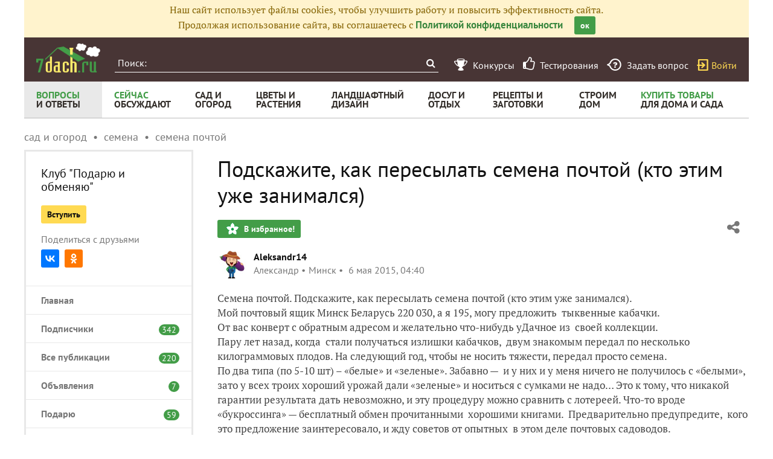

--- FILE ---
content_type: text/html; charset=utf-8
request_url: https://7dach.ru/Aleksandr14/podskazhite-kak-peresylat-semena-pochtoy-kto-etim-uzhe-zanimalsya-21809.html
body_size: 35441
content:


		

<!doctype html>
<html class="no-js" lang="ru">
<head>
	
	<meta charset="utf-8"/>
	<meta http-equiv="X-UA-Compatible" content="IE=edge"/>
			<meta name="viewport" content="width=device-width, initial-scale=1.0">
			<meta HTTP-EQUIV="Access-Control-Allow-Origin" CONTENT="https://relap.io">
	
		<meta property="og:type" content="website" />

					<meta property="og:image" content="https://7dach.ru/media/logo-green-1024x1024.png"/>
			<meta property="og:image:width" content="692"/><meta property="og:image:height" content="692"/>
		
											<meta property="yandex_recommendations_title" content="Подскажите, как пересылать семена почтой (кто этим уже занимался)"/>
		
					
					
		<script>window.yaContextCb = window.yaContextCb || []</script>
		<script src="https://yandex.ru/ads/system/context.js" async></script>

		<!--AdFox START-->
		<!--7dachru-->
		<!--Площадка: 7dach.ru / * / *-->
		<!--Тип баннера: Fullscreen-->
		<!--Расположение: верх страницы-->
		<div id="adfox_1734624491891295"></div>
		<script>
			window.yaContextCb.push(()=>{
				Ya.adfoxCode.create({
					ownerId: 277363,
					containerId: 'adfox_1734624491891295',
					type: 'fullscreen',
					platform: 'touch',
					params: {
						pp: 'g',
						ps: 'czqr',
						p2: 'gkja'
					}
				})
			})
		</script>
	
	<meta name="description" content="Семена почтой. Подскажите, как пересылать семена почтой (кто этим уже занимался). Мой почтовый ящик Минск Беларусь 220 030, а я"/>
	<meta property="og:title" content="Подскажите, как пересылать семена почтой (кто этим уже занимался) - ответы экспертов 7dach.ru"/>
	<meta property="fb:app_id" content="158275640990620"/>
	<meta property="fb:pages" content="145846922251311" />
	<meta name="p:domain_verify" content="33d44a426fa435063e6ea79397d278a8"/>
	<link rel="manifest" href="/manifest.json">
	<meta name="theme-color" content="#439d48">
	<title>Подскажите, как пересылать семена почтой (кто этим уже занимался) - ответы экспертов 7dach.ru</title>

			<link href="https://7dach.ru/templates/skin/banana/images/favicon.ico?v=5" rel="shortcut icon" />
	
	<link rel="search" type="application/opensearchdescription+xml" href="https://7dach.ru/search/opensearch/" title="7dach.ru" />

			<link rel="alternate" type="application/rss+xml" href="https://7dach.ru/rss/comments/21809/" title="Подскажите, как пересылать семена почтой (кто этим уже занимался)" />
	
			<link rel="canonical" href="https://7dach.ru/Aleksandr14/podskazhite-kak-peresylat-semena-pochtoy-kto-etim-uzhe-zanimalsya-21809.html" />
		<meta property="og:url" content="https://7dach.ru/Aleksandr14/podskazhite-kak-peresylat-semena-pochtoy-kto-etim-uzhe-zanimalsya-21809.html"/>
	
	
	
	
	
	
	
					
	

		
		<script type="text/javascript">!function(){var t=document.createElement("script");t.type="text/javascript",t.async=!0,t.src='https://vk.com/js/api/openapi.js?169',t.onload=function(){VK.Retargeting.Init("VK-RTRG-1290418-eKTHj"),VK.Retargeting.Hit()},document.head.appendChild(t)}();</script>
	

	<link rel='preload' as='style' href='/cache/1106-2stopic.css?v=1106-2'><link rel='stylesheet' type='text/css' href='/cache/1106-2stopic.css?v=1106-2' />
	
	<!-- no additional css -->

	<script type="text/javascript">
		
		var d7 = d7||{};
		

		var DIR_WEB_ROOT 			= 'https://7dach.ru';
var DIR_WEB_RECEPTY         = 'https://recepty.7dach.ru';
var DIR_STATIC_SKIN 		= 'https://7dach.ru/templates/skin/banana';
var DIR_ROOT_ENGINE_LIB 	= 'https://7dach.ru/engine/lib';
var LIVESTREET_SECURITY_KEY = 'bb4d37e28a8f7f0c7e66e8bd10b92d56';
var SESSION_ID				= '4mdthaj3rb831f90tjsuo34ab1';
var BLOG_USE_TINYMCE		= '1';
var YANDEX_SEARCHID         = '2424694';
var SITE_PROJECT            = 'main';

window.dataLayer = window.dataLayer || [];
function gtag(){ dataLayer.push(arguments); }

var _gaq = _gaq || { };

_gaq.push = function(params){
	if (params[0] == '_trackPageview') {
		gtag('event', 'page_view', { 'page_path': params[1] });
	} else {
		let googleParams = {
			'event_category': params[1],
			'event_label': params[3]
		};
		if (typeof params[4] != "undefined") {
			googleParams['value'] = params[4];
		}
		//console.log([params[2], googleParams]);
		gtag('event', params[2], googleParams);
	}
};

		var aRouter = {
			tag:'/tag/',market:'/market/',ajax:'/ajax/',people:'/people/',settings:'/settings/',feed:'/feed/',admin:'/admin/',openid_settings:'/openid_settings/', gallery:'/gallery/', blog:'/blog/',
			talk:'/talk/', academy:'/academy/', moderation:'/moderation/', contest:'/contest/', registration:'/registration/', topic:'/topic/'
		};

				var USER_ADMIN = false;
		var USER_ID = false;
		var USER_MAIL = false;
		
		d7.USER_ADMIN = USER_ADMIN;
		d7.USER_ID = USER_ADMIN;
		d7.USER_MAIL = USER_MAIL;

						var HB_CONTEXT = {
			tag_month: "yanvar",
			li_referrer: escape(document.referrer),
			li_screen: ((typeof(screen)==="undefined")?"":
					";s"+screen.width+"*"+screen.height+"*"+(screen.colorDepth?
							screen.colorDepth:screen.pixelDepth)),
			li_url: escape(document.URL),
			li_random: Math.random(),
			ls_action: "blog",
			ls_event: "exchange",
			is_root_page: false,
			is_actual_page: false,
			is_comments_page: false,
			is_questions_page: true,
			is_contest_page: false,
			is_recipee_page: false,
			is_exchange_page: true,
			is_help_page: false,
		};

				var TOPIC_ID 		= 21809;
		var TOPIC_SEGMENT_ID= 1;
		
				
				var MAIN_TAG = 'семена почтой';
		var MAIN_TAG_MORPHS = {"Р":"семян почтой","Д":"семенам почтой","В":"семена почтой","Т":"семенами почтой","П":"семенах почтой","П-о":"о семенах почтой"};
		
		d7.TOPIC_ID = TOPIC_ID;
		d7.TOPIC_SEGMENT_ID = TOPIC_SEGMENT_ID;
		d7.MAIN_TAG = MAIN_TAG;
		d7.MAIN_TAG_MORPHS = MAIN_TAG_MORPHS;
				var SHOW_ADS = true;
		d7.SHOW_ADS = SHOW_ADS;
		var GEO_CC = '';
		d7.GEO_CC = GEO_CC;
		var AB_TEST = 'B';
				var RECAPTCHA_SITE_KEY = '6LecqDEUAAAAADDwnH5-lGWHV7LReO4RgWQdihKC';
		d7.RECAPTCHA_SITE_KEY = RECAPTCHA_SITE_KEY;
		var RECAPTCHA_ENABLED = true;
		d7.RECAPTCHA_ENABLED = RECAPTCHA_ENABLED;
		var LS_ROUTER_ACTION = 'blog';
		var LS_ROUTER_EVENT = 'exchange';
		
		var tinyMCE = false;

		var $ = function(f){
			if (typeof f==='function') {
				var w = window, n = 'd7onl';
				w[n] = w[n] || [];
				w[n].push(f);
			}
		};
		var $Ready = function(f){
			if (typeof f==='function') {
				var w = window, n = 'd7ojqr';
				w[n] = w[n] || [];
				w[n].push(f);
			}
		};
		window.addEventListener('DOMContentLoaded', function (et){
			var a = window['d7onl'] || [];
			for(var i=0; i<a.length;i++){a[i](et);}

		});
		window.addEventListener('load', function (et){
			var a = window['d7ojqr'] || [];
			for(var i=0; i<a.length;i++){a[i](jQuery);}
		});

		d7.isDesktop = function(){
			return (!$('body').hasClass('mobile-enabled') || (screen.width && screen.width>=720));
		};
		d7.isMobile = function(){ return !d7.isDesktop();};
		d7.jquiQueue = [];
		d7.jqReady = function(f){
			d7.jquiQueue.push(f);
		};
		d7.addScript = function(src, callback) {
			var script = document.createElement('script');
			script.src = src;
			script.async = true;
			document.body.appendChild(script);
			if (callback) script.onload = function(){
				callback();
			}
		};
		d7.withHandlebars = function(callback){
			if (typeof Handlebars==='undefined') {
				d7.addScript('/engine/lib/external/handlebars.runtime.min.js');
				d7.addScript('/templates/skin/banana/js/handlebars.js', callback);
			}else{
				callback();
			}
		};
		d7.jquiLoaded = function () {
			for(var i=0; i<d7.jquiQueue.length;i++){
				d7.jquiQueue[i]();
			}
		};

		d7.ADS_FULLSCREEN_LOADED = false;

		
		$Ready(function() {
			ls.lang.load({"blog_join":"\u041f\u043e\u0434\u043f\u0438\u0441\u0430\u0442\u044c\u0441\u044f \u043d\u0430 \u0436\u0443\u0440\u043d\u0430\u043b","blog_leave":"\u041f\u043e\u043a\u0438\u043d\u0443\u0442\u044c"});
			ls.registry.set('comment_max_tree',5);
			ls.registry.set('block_stream_show_tip',true);
		});
	</script>

	
	
	
				
		
					<script async src="https://lenta.sparrow.ru/js/loader.js"></script>
	
	<script type="text/javascript">
	/* inj header Native actions */
    $Ready(function(){
                    ls.registry.set('user_is_authorization',false);
            });

</script>


</head>

	
	
		
<body class=" ls-user-role-guest ls-user-role-not-admin mobile-enabled has-floating-hat">

	
	<script>(function(){function a(){__clADF__.adxAllowed(0)}var b=window,c=b.document,d=c.getElementsByTagName('head')[0];d||(d=c.createElement('head'),b.appendChild(d)),b.__clADF__={state:0,loaded:0,adxAllowed:function(a){if(1!=this.loaded){n='adfoxAsyncParams',b[n]&&b[n].forEach(function(b){b.params.pk=a}),n1=n+'Scroll',b[n1]&&b[n1].forEach(function(b){b[0].params.pk=a}),n1=n+'Adaptive',b[n1]&&b[n1].forEach(function(b){b[0].params.pk=a}),n='Adaptive',b[n]&&b[n].forEach(function(b){b[0].params.pk=a}),this.state=a;var d=document.createElement('script');d.setAttribute('src','https://yastatic.net/pcode/adfox/loader.js'),d.setAttribute('async','async');var e=c.getElementsByTagName('head')[0];e||(e=c.createElement('head'),b.appendChild(e)),e.appendChild(d),this.loaded=1}}};var e=c.createElement('script');e.setAttribute('src','//clickiocdn.com/hbadx/?f=__clADF__&rt='+new Date().getTime()+'&site_id=218522&title='+encodeURIComponent(c.title)+'&r='+encodeURIComponent(c.referrer)),e.setAttribute('async','async'),e.onreadystatechange=function(){'loaded'!=this.readyState&&'complete'!=this.readyState&&setTimeout(a,0)},e.onerror=function(){setTimeout(a,0)},d.appendChild(e),setTimeout(a,3e3)})();</script>


	<script src="https://7dach.ru/templates/skin/banana/js/adfox.js?v=5"></script>





        
    

    
                    




        



<div id="outer_container">
	
	
	
				
	
	<div id="container" class="">

		
					<div style="background-color:#fff3cd; color: #856404; padding: 5px 10px; text-align: center;">
				Наш сайт использует файлы cookies, чтобы улучшить работу и повысить эффективность сайта.<br/>
				Продолжая использование сайта, вы соглашаетесь с <a href="https://7dach.ru/page/privacy/" target="_blank">Политикой конфиденциальности</a>
				<span class="button button_primary button-small"
					  style="margin-left: 15px; cursor: pointer;"
					  onclick="$(this).parent().hide(); $.cookie('privacy_accept', 1, {
							  expires : 365,
							  path: '/',
							  domain: '.7dach.ru'
							  });">ок</span>
			</div>
		
					<div class="nav header-top js-header-top">
    <div class="header-top__left">
        <span class="header-top__mobile-menu js-header-top-mobile-menu">
            <i class="fa fa-bars"></i>
        </span>
        <a class="header-top__logo" href="https://7dach.ru" title="Клуб любителей дачи 7dach.ru" alt="Клуб любителей дачи 7dach.ru"></a>

		
        <form class="header-top__search js-header-top-search" action="https://7dach.ru/tag/" method="GET">
            <input class="header-top__search-input js-header-top-search-input" type="text" placeholder="Поиск:" name="q"/>
            <button class="header-top__search-submit" type="submit" value="Найти" title="Искать!">
                <span class="fa fa-search"></span>
            </button>
        </form>
    </div>
    <div class="header-top__menu js-header-top-menu">
		<span class="header-top-menu-item header-top-menu-item_mobile_hidden">
			<a href="#" data-url="https://7dach.ru/page/contests/"
			   data-qa-label="Конкурсы" class="icomoon icomoon_contest" title="Конкурсы">
				<span class="header-top-menu-item__text">Конкурсы</span>
			</a>
		</span>

		<span class="header-top-menu-item header-top-menu-item_mobile_hidden">
			<a href="#" data-url="https://7dach.ru/page/testirovanie/"
			   data-qa-label="Тестирования" title="Тестирования">
				<span class="header-top-menu-item__text"><i class="fa fa-thumbs-o-up" style="font-size: 23px;"></i> &nbsp;Тестирования</span>
			</a>
		</span>
		
			
			<span class="header-top-menu-item header-top-menu-item_mobile_hidden">
				<a href="#" data-url="https://7dach.ru/topic/add/?blog_id=68" title="Задать вопрос"
				   data-qa-label="Задать вопрос"
				   class="icomoon icomoon_question">
					<span class="header-top-menu-item__text">Задать вопрос</span>
				</a>
			</span>

			
		
                    <span class="header-top-menu-item voiti header-top-menu-item_mobile_hidden">
                <a rel="nofollow" href="https://7dach.ru/login/" data-qa-label="guest_login"
                   class="icomoon icomoon_sign-in js-login-form-show" title="Войти">Войти</a>
            </span>
            </div>
</div>

    <div class="floating-hat FloatingHat">
        <div class="floating-hat__left">
            <a href="https://7dach.ru"
               title="Клуб любителей дачи 7dach.ru"
               alt="Клуб любителей дачи 7dach.ru"
               class="floating-hat__logo"></a>
            <div class="floating-hat__index FloatingHat-Index">
                <i class="fa fa-lg fa-bars"></i>
                <div class="floating-hat__index-text FloatingHat-IndexText">
                </div>
            </div>
            <form action="/tag/" method="GET" class="floating-hat__search FloatingHat-Search">
                <input class="floating-hat__search-input FloatingHat-SearchText" type="text" placeholder="Поиск:" name="q">
                <button type="submit" class="floating-hat__search-button FloatingHat-SearchButton"></button>
            </form>
        </div>
		        <div class="floating-hat__right">
            <div class="floating-hat__social">
                <!-- Yandex Share Buttons -->
                                                <div class="ya-share2" data-services="collections,vkontakte,odnoklassniki,gplus" data-counter=""></div>
                <!-- /buttons -->
            </div><button class="floating-hat__button floating-hat__button_favorites FloatingHat-Favorites"
                          data-topic-id="21809"
                          title="Добавить в Избранное">В избранное</button>
            <button class="floating-hat__button floating-hat__button_thank FloatingHat-Thank"
                    data-topic-title="Подскажите, как пересылать семена почтой (кто этим уже занимался)"
                    data-topic-rating="5"
                    data-topic-id="21809"
                    data-id="vote_button_topic_21809"
                    title="Сказать спасибо автору">Спасибо</button>
        <span class="FloatingHat-Share floating-hat__share"
              data-topic-title="Подскажите, как пересылать семена почтой (кто этим уже занимался)"><i class="fa fa-share-alt"></i></span>
            <span class="FloatingHat-ArrowUp floating-hat__arrow-up"><i class="fa fa-lg fa-arrow-up"></i></span>
        </div>
    </div>
    <div class="floating-hat-share-block FloatingHat-ShareBlock">
        <div class="floating-hat-share-block__title">
            Поделиться ссылкой
        </div>
        <div class="floating-hat-share-block__buttons">
                        <div class="ya-share2" data-services="collections,vkontakte,odnoklassniki,gplus" data-counter=""></div>
        </div>
    </div>
						<div class="nav" id="all_nav">
    <div class="nav-left clearfix">
        
<ul class="menu">
    <li class="fl-menu-now active">
        <a href="https://7dach.ru/tag/new/voprosy/"><div>Вопросы <span>и&nbsp;ответы</span></div></a>
    </li>
    <li class="fl-menu-now">
        <a href="https://7dach.ru/comments/"><div>Сейчас <span>обсуждают</span></div></a>
    </li>
    <li >
        <a href="https://7dach.ru/tag/sad-i-ogorod/"><div>сад&nbsp;и <span>огород</span></div></a>
        <span class="fl-menu-underline"></span>
    </li>
    <li >
        <a href="https://7dach.ru/tag/cvety-i-klumby/"><div>Цветы&nbsp;и <span>растения</span></div></a>
        <span class="fl-menu-underline"></span>
    </li>
    <li >
    <a href="https://7dach.ru/tag/landshaftnyy-dizayn/"><div>ландшафтный <span>дизайн</span></div></a>
        <span class="fl-menu-underline"></span>
    </li>
        <li >
        <a href="https://7dach.ru/tag/dosug-i-otdyh/"><div>досуг&nbsp;и <span>отдых</span></div></a>
        <span class="fl-menu-underline"></span>
    </li>
    <li >
        <a href="https://recepty.7dach.ru"><div>рецепты&nbsp;и <span>заготовки</span></div></a>
        <span class="fl-menu-underline"></span>
    </li>
    <li >
        <a href="https://7dach.ru/tag/stroim-dom/"><div>строим <span>дом</span></div></a>

        <span class="fl-menu-underline"></span>
    </li>
    <li class="fl-menu-now ">
        <a href="https://7dach.ru/market/"><div>Купить&nbsp;товары <span>для&nbsp;дома&nbsp;и&nbsp;сада</span></div></a>
    </li>
</ul>
    </div>
</div>
<div class="main-wrapper">

    


<div style="width: 100%; text-align: center" id="top_banner">


											


    
	
        
    </div>








            <div class="topic-breadcrumbs"
             itemscope="" itemtype="http://schema.org/BreadcrumbList">
            <span itemprop="itemListElement" itemscope="" itemtype="http://schema.org/ListItem" class="topic-breadcrumbs__item-wrapper"><a itemprop="item" class="topic-breadcrumbs__link" data-ga-category="breadcrumbs" data-ga-action="blog" data-ga-label="сад и огород" href="https://7dach.ru/tag/sad-i-ogorod/"><span itemprop="name" class="topic-breadcrumbs__item">сад и огород</span></a><meta itemprop="position" content="1" /></span><span itemprop="itemListElement" itemscope="" itemtype="http://schema.org/ListItem" class="topic-breadcrumbs__item-wrapper"><a itemprop="item" class="topic-breadcrumbs__link" data-ga-category="breadcrumbs" data-ga-action="blog" data-ga-label="семена" href="https://7dach.ru/tag/semena/"><span itemprop="name" class="topic-breadcrumbs__item">семена</span></a><meta itemprop="position" content="2" /></span><span itemprop="itemListElement" itemscope="" itemtype="http://schema.org/ListItem" class="topic-breadcrumbs__item-wrapper"><a itemprop="item" class="topic-breadcrumbs__link" data-ga-category="breadcrumbs" data-ga-action="blog" data-ga-label="семена почтой" href="https://7dach.ru/tag/semena-pochtoy/"><span itemprop="name" class="topic-breadcrumbs__item">семена почтой</span></a><meta itemprop="position" content="3" /></span>        </div>
    
									
<div id="wrapper" class="left-column-enabled no-sidebar">
    <div id="content" role="main" itemscope itemtype="http://schema.org/Question"  >
		    	

	    
			


		<div class="left-column-layout clearfix">
					

<div class="left-column-layout__sidebar">

    <div class="left-column-layout__sidebar-menu js-left-menu">

                                    <div class="left-sidebar-title">
                <a href="#" data-url="https://7dach.ru/blog/exchange/" class="left-sidebar-title__link" data-ga-category="left-sidebar" data-ga-action="click-blog-title" data-ga-inview="inview-blog-title" data-ga-label="Aleksandr14">Клуб "Подарю и обменяю"</a>
                            </div>

            
		
							<div class="left-sidebar__buttons">
				<button type="submit" class="button button-small button-action-join "
						id="button-blog-join-second-100773"
						data-button-additional="button-blog-join-first-100773"
						data-only-text="1" onclick="ls.blog.toggleJoin(this, 100773); return false;">
					Вступить				</button>
			</div>
			
    
    <div class="left-sidebar__social">
        <span class="left-sidebar__property">Поделиться с друзьями</span>
                <div class="ya-share2" data-services="collections,vkontakte,odnoklassniki,gplus" data-counter="" data-url="https://7dach.ru/blog/exchange/" data-title="Клуб "Подарю и обменяю"" data-description="  
 
Здесь мы предлагаем нашим читателям публиковать объявления об обмене или дарении семян, посадочного материала, саженцев, инвентаря, мебели и других ненужных дачных вещей, у которых есть шанс начать новую жизнь у нового хозяина. 
 
Нажмите кнопку, чтобы разместить ваше объявление: 
 
  Подарю   Обменяю  Отдам  Приму  
  Ищу!   " data-image=""></div>
    </div>

    <div class="left-sidebar-menu">

        <div class="left-sidebar-menu__items">

            <div class="left-sidebar-menu__item">
                <a class="left-sidebar-menu__link" href="#" data-url="https://7dach.ru/blog/exchange/" data-ga-category="left-sidebar" data-ga-action="click-menu-main" data-ga-label="Aleksandr14">Главная</a>
            </div>

                            <div class="left-sidebar-menu__item">
                    <a class="left-sidebar-menu__link" href="#" data-url="https://7dach.ru/blog/exchange/users/" data-ga-category="left-sidebar" data-ga-action="click-menu-subscribers" data-ga-label="Aleksandr14">
                                                    Подписчики
                                                <span class="left-sidebar-menu__count">342</span>
                    </a>
                </div>
            
                            
																
                    <div class="left-sidebar-menu__item">
                        <a class="left-sidebar-menu__link"
                           href="#"  data-url="https://7dach.ru/blog/exchange/topics/" data-ga-category="left-sidebar" data-ga-action="click-menu-room_Все публикации" data-ga-label="Aleksandr14">
                            Все публикации
							 								<span class="left-sidebar-menu__count">220</span>
							                        </a>
                    </div>
                                            
																
                    <div class="left-sidebar-menu__item">
                        <a class="left-sidebar-menu__link"
                           href="#"  data-url="https://7dach.ru/blog/exchange/tag/310/" data-ga-category="left-sidebar" data-ga-action="click-menu-room_Объявления" data-ga-label="Aleksandr14">
                            Объявления
							 								<span class="left-sidebar-menu__count">7</span>
							                        </a>
                    </div>
                                            
																
                    <div class="left-sidebar-menu__item">
                        <a class="left-sidebar-menu__link"
                           href="#"  data-url="https://7dach.ru/blog/exchange/tag/5/" data-ga-category="left-sidebar" data-ga-action="click-menu-room_Подарю" data-ga-label="Aleksandr14">
                            Подарю
							 								<span class="left-sidebar-menu__count">59</span>
							                        </a>
                    </div>
                                            
																
                    <div class="left-sidebar-menu__item">
                        <a class="left-sidebar-menu__link"
                           href="#"  data-url="https://7dach.ru/blog/exchange/tag/6/" data-ga-category="left-sidebar" data-ga-action="click-menu-room_Обменяю" data-ga-label="Aleksandr14">
                            Обменяю
							 								<span class="left-sidebar-menu__count">84</span>
							                        </a>
                    </div>
                                            
																
                    <div class="left-sidebar-menu__item">
                        <a class="left-sidebar-menu__link"
                           href="#"  data-url="https://7dach.ru/blog/exchange/tag/7/" data-ga-category="left-sidebar" data-ga-action="click-menu-room_Отдам в добрые руки" data-ga-label="Aleksandr14">
                            Отдам в добрые руки
							 								<span class="left-sidebar-menu__count">47</span>
							                        </a>
                    </div>
                                            
																
                    <div class="left-sidebar-menu__item">
                        <a class="left-sidebar-menu__link"
                           href="#"  data-url="https://7dach.ru/blog/exchange/tag/69/" data-ga-category="left-sidebar" data-ga-action="click-menu-room_Приму в дар" data-ga-label="Aleksandr14">
                            Приму в дар
							 								<span class="left-sidebar-menu__count">71</span>
							                        </a>
                    </div>
                                            
																
                    <div class="left-sidebar-menu__item">
                        <a class="left-sidebar-menu__link"
                           href="#"  data-url="https://7dach.ru/blog/exchange/tag/625/" data-ga-category="left-sidebar" data-ga-action="click-menu-room_Ищу" data-ga-label="Aleksandr14">
                            Ищу
							 								<span class="left-sidebar-menu__count">16</span>
							                        </a>
                    </div>
                                                        <div class="left-sidebar-menu__item">
                    <a class="left-sidebar-menu__link" href="#" data-url="https://7dach.ru/blog/exchange/comments/" data-ga-category="left-sidebar" data-ga-action="click-discussed" data-ga-label="Aleksandr14">
                        Сейчас обсуждают
                    </a>
                </div>
            
			
                            <div class="left-sidebar-menu__item left-sidebar-menu__item_space">
                </div>
                                    <div class="left-sidebar-menu__item">
                        <a class="left-sidebar-menu__link left-sidebar-menu__link_long" href="https://7dach.ru/yandex_279344401/primu-v-dar_2-51319.html" data-ga-category="left-sidebar" data-ga-action="click-topic" data-ga-label="Aleksandr14">
                            Приму в дар любой посадочный материал
                        </a>
                    </div>
                                    <div class="left-sidebar-menu__item">
                        <a class="left-sidebar-menu__link left-sidebar-menu__link_long" href="https://7dach.ru/ip-kda/esli-vam-nuzhno-50816.html" data-ga-category="left-sidebar" data-ga-action="click-topic" data-ga-label="Aleksandr14">
                            Отправлю по почте семена ноготков и шиповника и т.д. Кому нужно?
                        </a>
                    </div>
                                    <div class="left-sidebar-menu__item">
                        <a class="left-sidebar-menu__link left-sidebar-menu__link_long" href="https://7dach.ru/gergenkor/obmenyayu-rozu-chaynuyu-s-chisto-chaynym-aromatom-cvetkov-ili-chaynogibridnye-s-analogichnym-aromatom-25258.html" data-ga-category="left-sidebar" data-ga-action="click-topic" data-ga-label="Aleksandr14">
                            Обменяю розу чайную с чисто чайным ароматом цветков или чайногибридные с аналогичным ароматом
                        </a>
                    </div>
                                    <div class="left-sidebar-menu__item">
                        <a class="left-sidebar-menu__link left-sidebar-menu__link_long" href="https://7dach.ru/polkovnik97/ischu-rozu-forchuna-v-obmen-na-moi-rasteniya-23689.html" data-ga-category="left-sidebar" data-ga-action="click-topic" data-ga-label="Aleksandr14">
                            Ищу розу форчуна в обмен на мои растения
                        </a>
                    </div>
                                    <div class="left-sidebar-menu__item">
                        <a class="left-sidebar-menu__link left-sidebar-menu__link_long" href="https://7dach.ru/alexhor1957/ischu-lukovicy-kardiokrinuma_2-23394.html" data-ga-category="left-sidebar" data-ga-action="click-topic" data-ga-label="Aleksandr14">
                            Ищу луковицы КАРДИОКРИНУМА
                        </a>
                    </div>
                                    <div class="left-sidebar-menu__item">
                        <a class="left-sidebar-menu__link left-sidebar-menu__link_long" href="https://7dach.ru/Svetlana-bagira/pion-uzkolistnyy-23021.html" data-ga-category="left-sidebar" data-ga-action="click-topic" data-ga-label="Aleksandr14">
                            Ищу пион узколистный
                        </a>
                    </div>
                                    <div class="left-sidebar-menu__item">
                        <a class="left-sidebar-menu__link left-sidebar-menu__link_long" href="https://7dach.ru/Alexxx/ischu-sazhenec-yabloni-s-krasnymi-listyamine-dekorativnuyu-23016.html" data-ga-category="left-sidebar" data-ga-action="click-topic" data-ga-label="Aleksandr14">
                            Ищу саженец яблони с красными листьями(не декоративную)
                        </a>
                    </div>
                                    <div class="left-sidebar-menu__item">
                        <a class="left-sidebar-menu__link left-sidebar-menu__link_long" href="https://7dach.ru/Rai-Rai/astilba_9-23007.html" data-ga-category="left-sidebar" data-ga-action="click-topic" data-ga-label="Aleksandr14">
                            Ищу корневище Астильбы
                        </a>
                    </div>
                                    <div class="left-sidebar-menu__item">
                        <a class="left-sidebar-menu__link left-sidebar-menu__link_long" href="https://7dach.ru/TanyushaGrebeshkova/primu-v-dar-22996.html" data-ga-category="left-sidebar" data-ga-action="click-topic" data-ga-label="Aleksandr14">
                            Приму в дар саженцы клубники и малины
                        </a>
                    </div>
                                    <div class="left-sidebar-menu__item">
                        <a class="left-sidebar-menu__link left-sidebar-menu__link_long" href="https://7dach.ru/Aleksandr14/predlagayu-semena-tykvy-i-kabachkov-22941.html" data-ga-category="left-sidebar" data-ga-action="click-topic" data-ga-label="Aleksandr14">
                            Предлагаю семена тыквы и кабачков
                        </a>
                    </div>
                                    <div class="left-sidebar-menu__item left-sidebar-menu__item_active">
                        <a class="left-sidebar-menu__link left-sidebar-menu__link_long" href="https://7dach.ru/Aleksandr14/podskazhite-kak-peresylat-semena-pochtoy-kto-etim-uzhe-zanimalsya-21809.html" data-ga-category="left-sidebar" data-ga-action="click-topic" data-ga-label="Aleksandr14">
                            Подскажите, как пересылать семена почтой (кто этим уже занимался)
                        </a>
                    </div>
                            
        </div>
    </div>

                </div>
			
	
</div>
<script>
	$Ready(function(){
		if (document.location.hash=='#all')	d7.addScript('/js/openblog.js');
	});
</script>
				<div class="left-column-layout__content">
			
			            
    <div class="document-item-topic topic-type-topic js-topic js-7pisem-topic" data-topic-id="21809">
    <a name="topicHead" class="anchor-h1 floating-hat-anchor" data-title="Подскажите, как пересылать семена почтой (кто этим уже занимался)"></a>
                
    <h1 class="topic-title" itemprop="name">Подскажите, как пересылать семена почтой (кто этим уже занимался)</h1>

	
			<div class="js-topic-top-controls">
    <div class="document-item-buttons">
        <span class="document-item-buttons-group document-item-buttons-group_left">
            <button type="button" class="button button_primary button_favourite"
                    data-ga-category="topic" data-ga-action="top_favourite" data-ga-label="Подскажите, как пересылать семена почтой (кто этим уже занимался) - ответы экспертов 7dach.ru"
                    onclick="ls.favourite.showFavouriteWindow(this, 21809, 'topic');">
                В избранное!
            </button>
                                            </span>
        <span class="document-item-buttons-group document-item-buttons-group_right">
            <span class="profile-share js-habicasa-popup" data-type="cover">
                <i class="fa fa-share-alt"></i>
                <div class="js-habicasa-popup-body habicasa-popup-body">
                    <div class="habicasa-popup-content-block">
                        <div class="habicasa-popup-content-note">Поделиться ссылкой</div>
                                                <div class="ya-share2"
                             data-services="collections,vkontakte,odnoklassniki,gplus"
							                              data-counter=""
                             data-image=""
                             data-url="https://7dach.ru/Aleksandr14/podskazhite-kak-peresylat-semena-pochtoy-kto-etim-uzhe-zanimalsya-21809.html"></div>
                    </div>
                    <div class="habicasa-popup-content-block">
                        <div class="habicasa-popup-content-note">Копировать ссылку</div>
                        <input type="text" class="input-text input-width-250" data-selection="true"
                               value="https://7dach.ru/Aleksandr14/podskazhite-kak-peresylat-semena-pochtoy-kto-etim-uzhe-zanimalsya-21809.html">
                    </div>
                </div>
            </span>
                                                                                            </span>
    </div>
</div>
<script>
    $Ready(function() {
        var $topicTopControls = $(".js-topic-top-controls");
        $topicTopControls.find('.js-habicasa-popup').each(function(i, el) {
        	ls.habicasaPopup($(el));
        });
        ls.setupGaClicks($topicTopControls);
    });
</script>
	
    
		
        <div class="topic-author-short">
    <div class="document-item-author">
        <a data-ga-category="topic" data-ga-action="user_avatar_top" data-ga-label="Подскажите, как пересылать семена почтой (кто этим уже занимался) - ответы экспертов 7dach.ru"
           href="https://7dach.ru/profile/Aleksandr14/" class="document-item-author__avatar">
            <img src="https://img.7dach.ru/uploads/images/05/31/19/2020/08/23/avatar_48x48.jpg?033458" title="Aleksandr14" alt="Aleksandr14" />
        </a>
        <a data-ga-category="topic" data-ga-action="user_login_top" data-ga-label="Подскажите, как пересылать семена почтой (кто этим уже занимался) - ответы экспертов 7dach.ru"
           href="https://7dach.ru/profile/Aleksandr14/" class="document-item__main-link">Aleksandr14</a>

        
        <div class="document-item__data">
                        <span class="document-item__data-item">Александр</span>
                                    <span class="document-item__data-item">Минск</span>
                        <span class="document-item__data-item">
                <time>
                                            6 мая 2015, 04:40
                                    </time>
            </span>
        </div>
    </div>
</div>

    

					<div class="topic-content text">
    
                                    

						    <div class="js-habitomato lazyload habitomato habitomato_content"
         id="habitomato-9-378-430"
         data-type="html"
         data-id="430"
         data-code="adfox_200x300_CONT"
         data-campaign-code="adfox_200x300_CONT"         data-place-code="content"
         data-url="">
        <div id="adfox_157172705883591060"></div>
<script>
adfoxAdd([{
    ownerId: 277363,
    containerId: 'adfox_157172705883591060',
    params: {
        pp: 'g',
        ps: 'czqr',
        p2: 'gpal'
    }
}]);
</script>
    </div>   
    					                            
                
    <div itemprop="text" class="topic-text clearfix">
                                <section class="js-mediator-article">Семена почтой. Подскажите, как пересылать семена почтой (кто этим уже занимался).<br/>
Мой почтовый ящик Минск Беларусь 220 030, а я 195, могу предложить  тыквенные кабачки. <br/>
От вас конверт с обратным адресом и желательно что-нибудь уДачное из  своей коллекции.<br/>
Пару лет назад, когда  стали получаться излишки кабачков,  двум знакомым передал по несколько килограммовых плодов. На следующий год, чтобы не носить тяжести, передал просто семена. <br/>
По два типа (по 5-10 шт) – «белые» и «зеленые». Забавно —  и у них и у меня ничего не получилось с «белыми», зато у всех троих хороший урожай дали «зеленые» и носиться с сумками не надо… Это к тому, что никакой гарантии результата дать невозможно, и эту процедуру можно сравнить с лотереей. Что-то вроде «букроссинга» — бесплатный обмен прочитанными  хорошими книгами.  Предварительно предупредите,  кого это предложение заинтересовало, и жду советов от опытных  в этом деле почтовых садоводов.</section>
        
                    </div>

        
                        	<div id="topic_addons"></div>
	<script>
	$Ready(function() {
					$("#topic_addons").append(
				'<div class="topic-addon-item" data-ga-id="tlink_233">' +
				decodeURIComponent('%3Cem%3E%D0%9E%D1%82%20%D1%80%D0%B5%D0%B4%D0%B0%D0%BA%D1%86%D0%B8%D0%B8.%3C%2Fem%3E%20%D0%A1%D0%BB%D0%B5%D0%B4%D0%B8%D1%82%D0%B5%20%D0%B7%D0%B0%20%D0%BC%D0%B0%D1%82%D0%B5%D1%80%D0%B8%D0%B0%D0%BB%D0%B0%D0%BC%D0%B8%20%D1%81%D0%B0%D0%B9%D1%82%D0%B0%207dach.ru%20%D0%BD%D0%B0%20%3Ca%20onclick%3D%22_gaq.push%28%5B%27_trackEvent%27%2C%20%27pripiska%27%2C%20%27tlink_233%27%2C%20%27click%27%2C%200%2C%20false%5D%29%3B%22%20%20href%3D%22https%3A%2F%2F7dach.ru%2Fredirect%2FaHR0cHM6Ly90Lm1lLytZclRKUEViLWI4eGhOVEpp%22%20target%3D%22_blank%22%20rel%3D%22nofollow%22%20%3E%D0%BD%D0%B0%D1%88%D0%B5%D0%BC%20%D0%BA%D0%B0%D0%BD%D0%B0%D0%BB%D0%B5%20%D0%B2%20Telegram%3C%2Fa%3E.%20%3Cspan%20class%3D%22buttons%22%3E%3Ca%20onclick%3D%22_gaq.push%28%5B%27_trackEvent%27%2C%20%27pripiska%27%2C%20%27tlink_233%27%2C%20%27click%27%2C%200%2C%20false%5D%29%3B%22%20%20class%3D%22button%20button_secondary%22%20href%3D%22https%3A%2F%2F7dach.ru%2Fredirect%2FaHR0cHM6Ly90Lm1lLytZclRKUEViLWI4eGhOVEpp%22%20target%3D%22_blank%22%20rel%3D%22nofollow%22%20%3E%D0%9F%D0%BE%D0%B4%D0%BF%D0%B8%D1%81%D0%B0%D1%82%D1%8C%D1%81%D1%8F%3C%2Fa%3E%3C%2Fspan%3E') +
				'</div>'
			);
		
		$('#topic_addons .topic-addon-item').one('inview', function() {
			var $el = $(this);
			_gaq.push(['_trackEvent', 'pripiska', $el.data('gaId'), 'view', 0, false]);
		});

    });
    </script>

    
        

                
    
        
            			<div class="clearfix topic-see-also">
			<div class="topic-see-also-title">Это может быть полезным:</div>
			<ul>
									<li>
						<a onclick="_gaq.push(['_trackEvent', 'topic_footer', 'topic_readnext', 'Подскажите, как пересылать семена почтой (кто этим уже занимался)', 5, false]);" href="https://7dach.ru/TanyaZiateva/proshu-podelitsya-otzyvami-kto-zakazyval-u-viktorii-shamovoy-298653.html">Прошу поделиться отзывами! Кто заказывал у Виктории Шамовой?</a>
					</li>
									<li>
						<a onclick="_gaq.push(['_trackEvent', 'topic_footer', 'topic_readnext', 'Подскажите, как пересылать семена почтой (кто этим уже занимался)', 5, false]);" href="https://7dach.ru/Samdolis/semena-gorca-baldzhuanskogo-komu-kolichestvo-ogranicheno-3423.html">Семена горца бальджуанского кому? Количество ограничено)</a>
					</li>
									<li>
						<a onclick="_gaq.push(['_trackEvent', 'topic_footer', 'topic_readnext', 'Подскажите, как пересылать семена почтой (кто этим уже занимался)', 5, false]);" href="https://7dach.ru/Darj/kak-upakovat-semena-dlya-peresylki-v-pisme-296416.html">Как упаковать семена для пересылки в письме?</a>
					</li>
							</ul>
		</div>
	    
            <div class="clearfix" style="margin:20px 0 0 0;">
            <a href="https://7dach.ru/tag/new/voprosy/semena-pochtoy/">
                Все вопросы

                                                                                о семенах почтой
                                    
                (12)
            </a>
        </div>
    
            <div class="clearfix" style="margin:10px 0 0 0;">
            У вас есть свой дачный вопрос? Задайте его нашим экспертам и опытным дачникам.
            <br/>
            <a href="https://7dach.ru/topic/add/?blog_id=68"
               class="button button-primary"
               style="margin-left: 0"
               data-ga-category="topic_footer" data-ga-action="ask_under_question" data-ga-label="Подскажите, как пересылать семена почтой (кто этим уже занимался)">Задать вопрос</a>

        </div>
    
                
        <br>
    <span class="tags tags-for-topic"><span>Вопрос размещен в разделах:
            <a itemprop="keywords" rel="category" onClick="_gaq.push(['_trackEvent', 'topic_header', 'topic_strong_tag', 'вопросы', 0, false]);" href="https://7dach.ru/tag/voprosy/"><strong>вопросы</strong></a>, <a itemprop="keywords" rel="category" onClick="_gaq.push(['_trackEvent', 'topic_header', 'topic_strong_tag', 'семена', 0, false]);" href="https://7dach.ru/tag/semena/"><strong>семена</strong></a>, <a itemprop="keywords" rel="tag" onClick="_gaq.push(['_trackEvent', 'topic_header', 'topic_tag', 'семена почтой', 0, false]);" href="https://7dach.ru/tag/semena-pochtoy/">семена почтой</a>, <a itemprop="keywords" rel="tag" onClick="_gaq.push(['_trackEvent', 'topic_header', 'topic_tag', 'обмен', 0, false]);" href="https://7dach.ru/tag/obmen/">обмен</a>, <a itemprop="keywords" rel="category" onClick="_gaq.push(['_trackEvent', 'topic_header', 'topic_strong_tag', 'кабачки', 0, false]);" href="https://7dach.ru/tag/kabachki/"><strong>кабачки</strong></a>        </span></span>


    


    <div class="topic-stats">
    <div class="document-item-buttons">
        <span class="document-item-buttons-group document-item-buttons-group_left"
        ><span class="topic-stat-item js-topic-stats-comments"
               data-ga-category="topic" data-ga-action="topic-stats-comments" data-ga-label="Подскажите, как пересылать семена почтой (кто этим уже занимался) - ответы экспертов 7dach.ru">
                    <span class="topic-stat-item__count topic-stat-item__count_comments">72</span>
                комментария                </span><span class="topic-stat-item js-topic-stats-thank js-topic-thank-block-21809"
							data-topic-id="21809"
							data-ga-category="topic"
							data-ga-action="topic-stats-thank"
							data-ga-label="Подскажите, как пересылать семена почтой (кто этим уже занимался) - ответы экспертов 7dach.ru">
                    <span class="topic-stat-item__count topic-stat-item__count_thanks js-topic-thank-count-21809">                5</span>
                    спасибо за вопрос                </span><span class="topic-stat-item js-topic-favourite-block-21809 js-topic-stats-favourite"
							data-ga-category="topic"
							data-ga-action="topic-stats-favourite"
							data-ga-label="Подскажите, как пересылать семена почтой (кто этим уже занимался) - ответы экспертов 7dach.ru">
                    <span class="topic-stat-item__count topic-stat-item__count_favourite js-topic-favourite-count-21809">&nbsp;</span>
                в избранное                </span><span class="topic-stat-item topic-stat-item_static">
                    <span class="topic-stat-item__count topic-stat-item__count_read">14176</span>
                просмотров                </span>
        </span>
        <span class="document-item-buttons-group document-item-buttons-group_right">
            <span class="profile-share js-habicasa-popup" data-type="cover">
                <i class="fa fa-share-alt"></i>
                <div class="js-habicasa-popup-body habicasa-popup-body">
                    <div class="habicasa-popup-content-block">
                        <div class="habicasa-popup-content-note">Поделиться ссылкой</div>
                                                <div class="ya-share2"
                             data-services="collections,vkontakte,odnoklassniki,gplus"
                             data-counter=""
                             data-url="https://7dach.ru/Aleksandr14/podskazhite-kak-peresylat-semena-pochtoy-kto-etim-uzhe-zanimalsya-21809.html"></div>
                    </div>
                    <div class="habicasa-popup-content-block">
                        <div class="habicasa-popup-content-note">Копировать ссылку</div>
                        <input type="text" class="input-text input-width-250" data-selection="true"
                               value="https://7dach.ru/Aleksandr14/podskazhite-kak-peresylat-semena-pochtoy-kto-etim-uzhe-zanimalsya-21809.html">
                    </div>
                </div>
            </span>
                        <span class="ya-share2 profile-share"
                  data-services="collections,vkontakte,odnoklassniki,gplus"
                  data-counter=""
                  data-url="https://7dach.ru/Aleksandr14/podskazhite-kak-peresylat-semena-pochtoy-kto-etim-uzhe-zanimalsya-21809.html"></span>
        </span>
    </div>
</div>

<script>
    $Ready(function() {
        var $topicStats = $(".topic-stats");
        ls.setupGaClicks($topicStats);
        $topicStats.find('.js-habicasa-popup').each(function(i, el) {
            ls.habicasaPopup($(el));
        });
        $topicStats.find('.js-topic-stats-comments').click(function() {
            location.hash = '#topic-comments';
            var $textareaComment = $('.sd-simple-editor-textarea');
        });
        $topicStats.find('.js-topic-stats-thank').click(function() {
            ls.vote.vote(21809,this,1,'topic');
        });
        $topicStats.find('.js-topic-stats-favourite').click(function() {
            ls.favourite.showFavouriteWindow(this, 21809, 'topic');
        });
        // $topicStatsTemp.replaceWith($topicStats);
    });
</script>

            	
<div class="topic-author-full clearfix">
    <div class="topic-author-full__header">
		Автор вопроса:
    </div>
    <div class="topic-author-full__left topic-author-full__left_no-blog">
        <div class="document-item-author" itemprop="author" itemscope itemtype="http://schema.org/Person">
            <a data-ga-category="topic" data-ga-action="user_avatar_bottom" data-ga-label="Подскажите, как пересылать семена почтой (кто этим уже занимался) - ответы экспертов 7dach.ru" rel="author"
               href="#" data-url="https://7dach.ru/profile/Aleksandr14/"
               class="document-item-author__avatar document-item-author__avatar_bottom">
                <img data-src="https://img.7dach.ru/uploads/images/05/31/19/2020/08/23/avatar_100x100.jpg?033458" itemprop="image" class="lazyload" title="Aleksandr14" alt="Aleksandr14" />
            </a>
            <span>
                <a data-ga-category="topic" data-ga-action="user_login_bottom" data-ga-label="Подскажите, как пересылать семена почтой (кто этим уже занимался) - ответы экспертов 7dach.ru" rel="author"
                   href="#" data-url="https://7dach.ru/profile/Aleksandr14/" class="document-item__main-link">
                    <span itemprop="name">Aleksandr14</span>
                </a>
				                            </span>
            <div class="document-item__data">
                                    <span class="document-item__data-item">Александр</span>
                                                    <span class="document-item__data-item">Минск</span>
                                <span class="document-item__data-item"><time datetime="2015-05-06T04:40:01+03:00" title="6 мая 2015, 04:40">6 мая 2015, 04:40</time></span>
            </div>
            <div class="topic-author-full__control"><div><button id="vote_button_topic_21809" class="button" data-ga-category="topic_footer" data-ga-action="vote" data-ga-label="Подскажите, как пересылать семена почтой (кто этим уже занимался)" data-ga-value="5" onclick="ls.vote.vote(21809,this,1,'topic');" title="Сказать спасибо!">Сказать спасибо!</button><span class="js-you-thank" style="display: none;"><em>Вы поблагодарили</em></span><span class="topic-stat-item" title="13413 спасибо автору"><span class="topic-stat-item__count topic-stat-item__count_thanks" id="user_count_vote">13413</span></span></div></div>
        </div>
    </div>
</div>



    
    <div style="display:none" class="js-comment-best-preview">
	</div>

</div>
    
    <a name="topic-comments" class="floating-hat-anchor" data-title="Комментарии (72)"></a>
<div class="comments lazyload" id="comments">

    <header class="comments-header">
                    <div class="mtitle">Все ответы и комментарии (<span itemprop="commentCount" id="count-comments">72</span>)</div>
        
        <input type="hidden" id="comment_last_id" value="1617777" />
        <a rel="nofollow" name="comments"></a>
    </header>


    
                        
                        <div class="comment-wrapper" id="comment_wrapper_id_183154">

            

    <a name="comment183154" class="anchor-comment"></a>
                    <section id="comment_id_183154" data-dynamic="1" class="comment-list-item comment js-comment-data
			" itemprop="suggestedAnswer" itemscope itemtype="http://schema.org/Answer" data-shareurl="https://7dach.ru/Aleksandr14/podskazhite-kak-peresylat-semena-pochtoy-kto-etim-uzhe-zanimalsya-21809.html?cid=183154">

        
                <div class="document-item-author js-comment-author"
         data-user-url="https://7dach.ru/profile/Anatolewna/"
         data-html-title="Подскажите, как пересылать семена почтой (кто этим уже занимался) - ответы экспертов 7dach.ru"
         data-user-avatar="https://img.7dach.ru/uploads/images/03/79/72/2016/09/29/avatar_48x48.jpg?135656"
         data-user-login="Anatolewna"
         data-user-name="Ирина"
         data-user-place="Бендеры"
         data-notice="[]"
				    >
            <time class="js-author-date" itemprop="dateCreated" datetime="2016-02-09T18:21:14+03:00"
                  title="9 февраля 2016, 18:21">
                9 февраля 2016, 18:21
            </time>

    </div>

        <div class="comment-list-item__content comment-content" id="comment_content_id_183154">
                            <div class="text" itemprop="text" id="comment_text_183154" data-topic-id="21809">

                                            Александр, мне пересылали семена в открытке в конверте. Правда, таким образом, много семян не пошлёшь, но попробовать можно.
                    
                </div>
                    </div>
                        <div class="js-comment-controls"
         data-comment-id="183154" data-answer="1" data-visible="1"                     data-toggle="удалить"
		  data-can-set-best="1" 		    data-rating="2"
         data-ls-link="https://7dach.ru/talk/add?comment_id=183154&talk_users=Anatolewna"
         data-editor="1"    >
                    <span hidden="hidden" itemprop="upvoteCount">2</span>
            </div>
            </section>

                                    
                    </div>
                <div class="comment-wrapper" id="comment_wrapper_id_183155">

            

    <a name="comment183155" class="anchor-comment"></a>
                    <section id="comment_id_183155" data-dynamic="1" class="comment-list-item comment js-comment-data
			" itemprop="suggestedAnswer" itemscope itemtype="http://schema.org/Answer" data-shareurl="https://7dach.ru/Aleksandr14/podskazhite-kak-peresylat-semena-pochtoy-kto-etim-uzhe-zanimalsya-21809.html?cid=183155">

        
                <div class="document-item-author js-comment-author"
         data-user-url="https://7dach.ru/profile/Aleksandr14/"
         data-html-title="Подскажите, как пересылать семена почтой (кто этим уже занимался) - ответы экспертов 7dach.ru"
         data-user-avatar="https://img.7dach.ru/uploads/images/05/31/19/2020/08/23/avatar_48x48.jpg?033458"
         data-user-login="Aleksandr14"
         data-user-name="Александр"
         data-user-place="Минск"
         data-notice="[]"
				    >
            <time class="js-author-date" itemprop="dateCreated" datetime="2016-02-09T18:24:35+03:00"
                  title="9 февраля 2016, 18:24">
                9 февраля 2016, 18:24
            </time>

    </div>

        <div class="comment-list-item__content comment-content" id="comment_content_id_183155">
                            <div class="text" itemprop="text" id="comment_text_183155" data-topic-id="21809">

                                            можно попробовать()
                    
                </div>
                    </div>
                        <div class="js-comment-controls"
         data-comment-id="183155" data-answer="1" data-visible="1"                     data-toggle="удалить"
		  data-can-set-best="1" 		    data-rating="0"
         data-ls-link="https://7dach.ru/talk/add?comment_id=183155&talk_users=Aleksandr14"
         data-editor="1"    >
                    <span hidden="hidden" itemprop="upvoteCount">0</span>
            </div>
            </section>

                                    
                    </div>
                <div class="comment-wrapper" id="comment_wrapper_id_326864">

            

    <a name="comment326864" class="anchor-comment"></a>
                    <section id="comment_id_326864" data-dynamic="1" class="comment-list-item comment js-comment-data
			" itemprop="suggestedAnswer" itemscope itemtype="http://schema.org/Answer" data-shareurl="https://7dach.ru/Aleksandr14/podskazhite-kak-peresylat-semena-pochtoy-kto-etim-uzhe-zanimalsya-21809.html?cid=326864">

        
                <div class="document-item-author js-comment-author"
         data-user-url="https://7dach.ru/profile/Aleksandr14/"
         data-html-title="Подскажите, как пересылать семена почтой (кто этим уже занимался) - ответы экспертов 7dach.ru"
         data-user-avatar="https://img.7dach.ru/uploads/images/05/31/19/2020/08/23/avatar_48x48.jpg?033458"
         data-user-login="Aleksandr14"
         data-user-name="Александр"
         data-user-place="Минск"
         data-notice="[]"
				    >
            <time class="js-author-date" itemprop="dateCreated" datetime="2016-11-27T23:03:50+03:00"
                  title="27 ноября 2016, 23:03">
                27 ноября 2016, 23:03
            </time>

    </div>

        <div class="comment-list-item__content comment-content" id="comment_content_id_326864">
                            <div class="text" itemprop="text" id="comment_text_326864" data-topic-id="21809">

                                            Никто не писал и ящик сейчас не актуален, если кому-то интересно, пишите электронным))
                    
                </div>
                    </div>
                        <div class="js-comment-controls"
         data-comment-id="326864" data-answer="1" data-visible="1"                     data-toggle="удалить"
		  data-can-set-best="1" 		    data-rating="0"
         data-ls-link="https://7dach.ru/talk/add?comment_id=326864&talk_users=Aleksandr14"
         data-editor="1"    >
                    <span hidden="hidden" itemprop="upvoteCount">0</span>
            </div>
            </section>

                                    
                    </div>
                <div class="comment-wrapper" id="comment_wrapper_id_326871">

            

    <a name="comment326871" class="anchor-comment"></a>
                    <section id="comment_id_326871" data-dynamic="1" class="comment-list-item comment js-comment-data
			" itemprop="suggestedAnswer" itemscope itemtype="http://schema.org/Answer" data-shareurl="https://7dach.ru/Aleksandr14/podskazhite-kak-peresylat-semena-pochtoy-kto-etim-uzhe-zanimalsya-21809.html?cid=326871">

        
                <div class="document-item-author js-comment-author"
         data-user-url="https://7dach.ru/profile/tak1956/"
         data-html-title="Подскажите, как пересылать семена почтой (кто этим уже занимался) - ответы экспертов 7dach.ru"
         data-user-avatar="https://img.7dach.ru/uploads/images/15/44/71/2021/01/03/avatar_48x48.jpg?133919"
         data-user-login="tak1956"
         data-user-name="Taта"
         data-user-place="Калуга"
         data-notice="[]"
				    >
            <time class="js-author-date" itemprop="dateCreated" datetime="2016-11-27T23:11:51+03:00"
                  title="27 ноября 2016, 23:11">
                27 ноября 2016, 23:11
            </time>

    </div>

        <div class="comment-list-item__content comment-content" id="comment_content_id_326871">
                            <div class="text" itemprop="text" id="comment_text_326871" data-topic-id="21809">

                                            На скотч прикрепляете мелкие семечки в один слой, потом к любому листочку или открытке, чтоб меньше прощупывались и простым письмом.
                    
                </div>
                    </div>
                        <div class="js-comment-controls"
         data-comment-id="326871" data-answer="1" data-visible="1"                     data-toggle="удалить"
		  data-can-set-best="1" 		    data-rating="2"
         data-ls-link="https://7dach.ru/talk/add?comment_id=326871&talk_users=tak1956"
         data-editor="1"    >
                    <span hidden="hidden" itemprop="upvoteCount">2</span>
            </div>
            </section>

                                    
                    </div>
                <div class="comment-wrapper" id="comment_wrapper_id_344111">

            

    <a name="comment344111" class="anchor-comment"></a>
                    <section id="comment_id_344111" data-dynamic="1" class="comment-list-item comment js-comment-data
			" itemprop="suggestedAnswer" itemscope itemtype="http://schema.org/Answer" data-shareurl="https://7dach.ru/Aleksandr14/podskazhite-kak-peresylat-semena-pochtoy-kto-etim-uzhe-zanimalsya-21809.html?cid=344111">

        
                <div class="document-item-author js-comment-author"
         data-user-url="https://7dach.ru/profile/Aleksandr14/"
         data-html-title="Подскажите, как пересылать семена почтой (кто этим уже занимался) - ответы экспертов 7dach.ru"
         data-user-avatar="https://img.7dach.ru/uploads/images/05/31/19/2020/08/23/avatar_48x48.jpg?033458"
         data-user-login="Aleksandr14"
         data-user-name="Александр"
         data-user-place="Минск"
         data-notice="[]"
				    >
            <time class="js-author-date" itemprop="dateCreated" datetime="2016-12-27T03:35:41+03:00"
                  title="27 декабря 2016, 03:35">
                27 декабря 2016, 03:35
            </time>

    </div>

        <div class="comment-list-item__content comment-content" id="comment_content_id_344111">
                            <div class="text" itemprop="text" id="comment_text_344111" data-topic-id="21809">

                                            Тата, сейчас эта тема обсуждается,
                    
                </div>
                    </div>
                        <div class="js-comment-controls"
         data-comment-id="344111" data-answer="1" data-visible="1"                     data-toggle="удалить"
		  data-can-set-best="1" 		    data-rating="0"
         data-ls-link="https://7dach.ru/talk/add?comment_id=344111&talk_users=Aleksandr14"
         data-editor="1"    >
                    <span hidden="hidden" itemprop="upvoteCount">0</span>
            </div>
            </section>

                                    
                    </div>
                <div class="comment-wrapper" id="comment_wrapper_id_344119">

            

    <a name="comment344119" class="anchor-comment"></a>
                    <section id="comment_id_344119" data-dynamic="1" class="comment-list-item comment js-comment-data
			" itemprop="suggestedAnswer" itemscope itemtype="http://schema.org/Answer" data-shareurl="https://7dach.ru/Aleksandr14/podskazhite-kak-peresylat-semena-pochtoy-kto-etim-uzhe-zanimalsya-21809.html?cid=344119">

        
                <div class="document-item-author js-comment-author"
         data-user-url="https://7dach.ru/profile/Bernata/"
         data-html-title="Подскажите, как пересылать семена почтой (кто этим уже занимался) - ответы экспертов 7dach.ru"
         data-user-avatar="https://img.7dach.ru/uploads/images/08/59/07/2024/05/26/avatar_48x48.jpg?205052"
         data-user-login="Bernata"
         data-user-name="Наталья"
         data-user-place="Новороссийск"
         data-notice="[]"
				    >
            <time class="js-author-date" itemprop="dateCreated" datetime="2016-12-27T06:46:28+03:00"
                  title="27 декабря 2016, 06:46">
                27 декабря 2016, 06:46
            </time>

    </div>

        <div class="comment-list-item__content comment-content" id="comment_content_id_344119">
                            <div class="text" itemprop="text" id="comment_text_344119" data-topic-id="21809">

                                            Александр, здравствуйте<img src="https://7dach.ru/engine/lib/external/tinymce-jq/plugins/emotions/img/smiley-smile.gif"/><br/>
Не поняла предыдущую фразу «сейчас эта тема обсуждается», может уже и не актуальна тема, но вставлю и свои 5 копеек<img src="https://7dach.ru/engine/lib/external/tinymce-jq/plugins/emotions/img/smiley-smile.gif"/>)<br/>
Дорога почтой открыта и доступна… Отправлялись все подряд, начиная от мелких семян, которые не прощупываются, заканчивая фасолью и луковицами первоцветов..., которые не просто «прощупываются», а «кричат» на всю почту России: «Это МЫ едем!!!»<img src="https://7dach.ru/engine/lib/external/tinymce-jq/plugins/emotions/img/smiley-smile.gif"/>)<br/>
Также, успешной была попытка отправки семян в Казахстан, а не только по России… В Казахстан уезжала лаванда, которая даже не распугала своим запахом казахских пограничников <img src="https://7dach.ru/engine/lib/external/tinymce-jq/plugins/emotions/img/smiley-smile.gif"/>)<br/>
Ну, возможно, потому что от нас — туда..., если бы оттуда..., специфический запах из конверта, возможно, привлек бы многих…<br/>
Так что… почта России вводит ограничения на пересылку семян и растений.., а «почта 7дач» открывает все границы и совершает невозможное ..<img src="https://7dach.ru/engine/lib/external/tinymce-jq/plugins/emotions/img/smiley-smile.gif"/>))<br/>
 
                    
                </div>
                    </div>
                        <div class="js-comment-controls"
         data-comment-id="344119" data-answer="1" data-visible="1"                     data-toggle="удалить"
		  data-can-set-best="1" 		    data-rating="3"
         data-ls-link="https://7dach.ru/talk/add?comment_id=344119&talk_users=Bernata"
         data-editor="1"    >
                    <span hidden="hidden" itemprop="upvoteCount">3</span>
            </div>
            </section>

                                    
                        <div class="comment-wrapper" id="comment_wrapper_id_344427">

            

    <a name="comment344427" class="anchor-comment"></a>
                    <section id="comment_id_344427" data-dynamic="1" class="comment-list-item comment js-comment-data
			" itemprop="comment" itemscope itemtype="http://schema.org/Comment" data-shareurl="https://7dach.ru/Aleksandr14/podskazhite-kak-peresylat-semena-pochtoy-kto-etim-uzhe-zanimalsya-21809.html?cid=344427">

        
                <div class="document-item-author js-comment-author"
         data-user-url="https://7dach.ru/profile/Aleksandr14/"
         data-html-title="Подскажите, как пересылать семена почтой (кто этим уже занимался) - ответы экспертов 7dach.ru"
         data-user-avatar="https://img.7dach.ru/uploads/images/05/31/19/2020/08/23/avatar_48x48.jpg?033458"
         data-user-login="Aleksandr14"
         data-user-name="Александр"
         data-user-place="Минск"
         data-notice="[]"
				    >
            <time class="js-author-date" itemprop="dateCreated" datetime="2016-12-27T18:10:59+03:00"
                  title="27 декабря 2016, 18:10">
                27 декабря 2016, 18:10
            </time>

    </div>

        <div class="comment-list-item__content comment-content" id="comment_content_id_344427">
                            <div class="text" itemprop="text" id="comment_text_344427" data-topic-id="21809">

                                            Да, обсуждается на сайте, несколько лет на предложение не откликались, а тут вот переспросили. Посоветовали на скотч наклеивать мелкие семена и вкладывать в конверт. И много всего… главное… пересылка может обойтись дороже, чем просто купить в магазине. И самое главное: можно ли сейчас пересылать семена в конверте… таможня, санстанция и т.д.))
                    
                </div>
                    </div>
                        <div class="js-comment-controls"
         data-comment-id="344427" data-answer="1" data-visible="1"                     data-toggle="удалить"
		  data-can-set-best="1" 		    data-rating="0"
         data-ls-link="https://7dach.ru/talk/add?comment_id=344427&talk_users=Aleksandr14"
         data-editor="1"    >
            </div>
            </section>

                                    
                    </div>
                <div class="comment-wrapper" id="comment_wrapper_id_344495">

            

    <a name="comment344495" class="anchor-comment"></a>
                    <section id="comment_id_344495" data-dynamic="1" class="comment-list-item comment js-comment-data
			" itemprop="comment" itemscope itemtype="http://schema.org/Comment" data-shareurl="https://7dach.ru/Aleksandr14/podskazhite-kak-peresylat-semena-pochtoy-kto-etim-uzhe-zanimalsya-21809.html?cid=344495">

        
                <div class="document-item-author js-comment-author"
         data-user-url="https://7dach.ru/profile/Tina-Weidel/"
         data-html-title="Подскажите, как пересылать семена почтой (кто этим уже занимался) - ответы экспертов 7dach.ru"
         data-user-avatar="https://img.7dach.ru/uploads/images/23/94/73/2017/01/18/avatar_48x48.jpg?204040"
         data-user-login="Tina-Weidel"
         data-user-name="Valentina"
         data-user-place="Белгородская обл."
         data-notice="[]"
				    >
            <time class="js-author-date" itemprop="dateCreated" datetime="2016-12-27T19:11:22+03:00"
                  title="27 декабря 2016, 19:11">
                27 декабря 2016, 19:11
            </time>

    </div>

        <div class="comment-list-item__content comment-content" id="comment_content_id_344495">
                            <div class="text" itemprop="text" id="comment_text_344495" data-topic-id="21809">

                                            Наталья, я как неказахский непограничник жадно зацепилась за фразу «уезжала лаванда». А можно Вас попросить, чтобы она приехала в Белгородскую область (ну понятно, в подходящий сезон)) <img src="https://7dach.ru/engine/lib/external/tinymce-jq/plugins/emotions/img/smiley-smile.gif"/> Готова предоплатить!
                    
                </div>
                    </div>
                        <div class="js-comment-controls"
         data-comment-id="344495" data-answer="1" data-visible="1"                     data-toggle="удалить"
		  data-can-set-best="1" 		    data-rating="1"
         data-ls-link="https://7dach.ru/talk/add?comment_id=344495&talk_users=Tina-Weidel"
         data-editor="1"    >
            </div>
            </section>

                                    
                        <div class="comment-wrapper" id="comment_wrapper_id_344517">

            

    <a name="comment344517" class="anchor-comment"></a>
                    <section id="comment_id_344517" data-dynamic="1" class="comment-list-item comment js-comment-data
			" itemprop="comment" itemscope itemtype="http://schema.org/Comment" data-shareurl="https://7dach.ru/Aleksandr14/podskazhite-kak-peresylat-semena-pochtoy-kto-etim-uzhe-zanimalsya-21809.html?cid=344517">

        
                <div class="document-item-author js-comment-author"
         data-user-url="https://7dach.ru/profile/Bernata/"
         data-html-title="Подскажите, как пересылать семена почтой (кто этим уже занимался) - ответы экспертов 7dach.ru"
         data-user-avatar="https://img.7dach.ru/uploads/images/08/59/07/2024/05/26/avatar_48x48.jpg?205052"
         data-user-login="Bernata"
         data-user-name="Наталья"
         data-user-place="Новороссийск"
         data-notice="[]"
				    >
            <time class="js-author-date" itemprop="dateCreated" datetime="2016-12-27T19:56:47+03:00"
                  title="27 декабря 2016, 19:56">
                27 декабря 2016, 19:56
            </time>

    </div>

        <div class="comment-list-item__content comment-content" id="comment_content_id_344517">
                            <div class="text" itemprop="text" id="comment_text_344517" data-topic-id="21809">

                                            Да ничего платить не надо, Валь<img src="https://7dach.ru/engine/lib/external/tinymce-jq/plugins/emotions/img/smiley-smile.gif"/>, ни «перед», ни «после».., только просьба напомнить в сентябре<img src="https://7dach.ru/engine/lib/external/tinymce-jq/plugins/emotions/img/smiley-smile.gif"/>))<br/>
Я вот в этом году пропустила сбор некоторых семян только из-за того, что никто не напомнил <img src="https://7dach.ru/engine/lib/external/tinymce-jq/plugins/emotions/img/smiley-frown.gif"/>(((<br/>
И мучаюсь угрызениями совести<img src="https://7dach.ru/engine/lib/external/tinymce-jq/plugins/emotions/img/smiley-frown.gif"/>((((
                    
                </div>
                    </div>
                        <div class="js-comment-controls"
         data-comment-id="344517" data-answer="1" data-visible="1"                     data-toggle="удалить"
		  data-can-set-best="1" 		    data-rating="3"
         data-ls-link="https://7dach.ru/talk/add?comment_id=344517&talk_users=Bernata"
         data-editor="1"    >
            </div>
            </section>

                                    
                        <div class="comment-wrapper" id="comment_wrapper_id_344786">

            

    <a name="comment344786" class="anchor-comment"></a>
                    <section id="comment_id_344786" data-dynamic="1" class="comment-list-item comment js-comment-data
			" itemprop="comment" itemscope itemtype="http://schema.org/Comment" data-shareurl="https://7dach.ru/Aleksandr14/podskazhite-kak-peresylat-semena-pochtoy-kto-etim-uzhe-zanimalsya-21809.html?cid=344786">

        
                <div class="document-item-author js-comment-author"
         data-user-url="https://7dach.ru/profile/Aleksandr14/"
         data-html-title="Подскажите, как пересылать семена почтой (кто этим уже занимался) - ответы экспертов 7dach.ru"
         data-user-avatar="https://img.7dach.ru/uploads/images/05/31/19/2020/08/23/avatar_48x48.jpg?033458"
         data-user-login="Aleksandr14"
         data-user-name="Александр"
         data-user-place="Минск"
         data-notice="[]"
				    >
            <time class="js-author-date" itemprop="dateCreated" datetime="2016-12-28T01:43:49+03:00"
                  title="28 декабря 2016, 01:43">
                28 декабря 2016, 01:43
            </time>

    </div>

        <div class="comment-list-item__content comment-content" id="comment_content_id_344786">
                            <div class="text" itemprop="text" id="comment_text_344786" data-topic-id="21809">

                                            Да… Надо будет напомнить, мне тоже платить не надо, только конверт в конверте с обратным адресом.
                    
                </div>
                    </div>
                        <div class="js-comment-controls"
         data-comment-id="344786" data-answer="1" data-visible="1"                     data-toggle="удалить"
		  data-can-set-best="1" 		    data-rating="0"
         data-ls-link="https://7dach.ru/talk/add?comment_id=344786&talk_users=Aleksandr14"
         data-editor="1"    >
            </div>
            </section>

                                    
                                    </div>
                            </div>
                            </div>
                            </div>
                            <div class="comment-wrapper" id="comment_wrapper_id_344467">

            

    <a name="comment344467" class="anchor-comment"></a>
                    <section id="comment_id_344467" data-dynamic="1" class="comment-list-item comment js-comment-data
			" itemprop="suggestedAnswer" itemscope itemtype="http://schema.org/Answer" data-shareurl="https://7dach.ru/Aleksandr14/podskazhite-kak-peresylat-semena-pochtoy-kto-etim-uzhe-zanimalsya-21809.html?cid=344467">

        
                <div class="document-item-author js-comment-author"
         data-user-url="https://7dach.ru/profile/Bernata/"
         data-html-title="Подскажите, как пересылать семена почтой (кто этим уже занимался) - ответы экспертов 7dach.ru"
         data-user-avatar="https://img.7dach.ru/uploads/images/08/59/07/2024/05/26/avatar_48x48.jpg?205052"
         data-user-login="Bernata"
         data-user-name="Наталья"
         data-user-place="Новороссийск"
         data-notice="[]"
				    >
            <time class="js-author-date" itemprop="dateCreated" datetime="2016-12-27T18:46:58+03:00"
                  title="27 декабря 2016, 18:46">
                27 декабря 2016, 18:46
            </time>

    </div>

        <div class="comment-list-item__content comment-content" id="comment_content_id_344467">
                            <div class="text" itemprop="text" id="comment_text_344467" data-topic-id="21809">

                                            Ну если Вы продавать кому-то хотите, то, возможно, получающему и не выгодно, а если ПРОСТО ТАК, то… когда это русского человека можно было испугать запретами?!<img src="https://7dach.ru/engine/lib/external/tinymce-jq/plugins/emotions/img/smiley-smile.gif"/>)<br/>
Говорю же — отправляли всё, начиная с обыкновенной мелочевки, заканчивая луковицами крокусов и иридодиктиумов <img src="https://7dach.ru/engine/lib/external/tinymce-jq/plugins/emotions/img/smiley-smile.gif"/>)
                    
                </div>
                    </div>
                        <div class="js-comment-controls"
         data-comment-id="344467" data-answer="1" data-visible="1"                     data-toggle="удалить"
		  data-can-set-best="1" 		    data-rating="3"
         data-ls-link="https://7dach.ru/talk/add?comment_id=344467&talk_users=Bernata"
         data-editor="1"    >
                    <span hidden="hidden" itemprop="upvoteCount">3</span>
            </div>
            </section>

                                    
                        <div class="comment-wrapper" id="comment_wrapper_id_344492">

            

    <a name="comment344492" class="anchor-comment"></a>
                    <section id="comment_id_344492" data-dynamic="1" class="comment-list-item comment js-comment-data
			" itemprop="comment" itemscope itemtype="http://schema.org/Comment" data-shareurl="https://7dach.ru/Aleksandr14/podskazhite-kak-peresylat-semena-pochtoy-kto-etim-uzhe-zanimalsya-21809.html?cid=344492">

        
                <div class="document-item-author js-comment-author"
         data-user-url="https://7dach.ru/profile/Aleksandr14/"
         data-html-title="Подскажите, как пересылать семена почтой (кто этим уже занимался) - ответы экспертов 7dach.ru"
         data-user-avatar="https://img.7dach.ru/uploads/images/05/31/19/2020/08/23/avatar_48x48.jpg?033458"
         data-user-login="Aleksandr14"
         data-user-name="Александр"
         data-user-place="Минск"
         data-notice="[]"
				    >
            <time class="js-author-date" itemprop="dateCreated" datetime="2016-12-27T19:07:42+03:00"
                  title="27 декабря 2016, 19:07">
                27 декабря 2016, 19:07
            </time>

    </div>

        <div class="comment-list-item__content comment-content" id="comment_content_id_344492">
                            <div class="text" itemprop="text" id="comment_text_344492" data-topic-id="21809">

                                            Тут просто так объявление висело, и никто не отозвался)) Запретами не пугают, а по-всякому наказывают и штрафуют, в разных странах по-разному))
                    
                </div>
                    </div>
                        <div class="js-comment-controls"
         data-comment-id="344492" data-answer="1" data-visible="1"                     data-toggle="удалить"
		  data-can-set-best="1" 		    data-rating="0"
         data-ls-link="https://7dach.ru/talk/add?comment_id=344492&talk_users=Aleksandr14"
         data-editor="1"    >
            </div>
            </section>

                                    
                    </div>
                <div class="comment-wrapper" id="comment_wrapper_id_344614">

            

    <a name="comment344614" class="anchor-comment"></a>
                    <section id="comment_id_344614" data-dynamic="1" class="comment-list-item comment js-comment-data
			" itemprop="comment" itemscope itemtype="http://schema.org/Comment" data-shareurl="https://7dach.ru/Aleksandr14/podskazhite-kak-peresylat-semena-pochtoy-kto-etim-uzhe-zanimalsya-21809.html?cid=344614">

        
                <div class="document-item-author js-comment-author"
         data-user-url="https://7dach.ru/profile/Aleksandr14/"
         data-html-title="Подскажите, как пересылать семена почтой (кто этим уже занимался) - ответы экспертов 7dach.ru"
         data-user-avatar="https://img.7dach.ru/uploads/images/05/31/19/2020/08/23/avatar_48x48.jpg?033458"
         data-user-login="Aleksandr14"
         data-user-name="Александр"
         data-user-place="Минск"
         data-notice="[]"
				    >
            <time class="js-author-date" itemprop="dateCreated" datetime="2016-12-27T22:04:30+03:00"
                  title="27 декабря 2016, 22:04">
                27 декабря 2016, 22:04
            </time>

    </div>

        <div class="comment-list-item__content comment-content" id="comment_content_id_344614">
                            <div class="text" itemprop="text" id="comment_text_344614" data-topic-id="21809">

                                            Да не продавать, конверт с маркой дороже, чем пакет семян))).
                    
                </div>
                    </div>
                        <div class="js-comment-controls"
         data-comment-id="344614" data-answer="1" data-visible="1"                     data-toggle="удалить"
		  data-can-set-best="1" 		    data-rating="0"
         data-ls-link="https://7dach.ru/talk/add?comment_id=344614&talk_users=Aleksandr14"
         data-editor="1"    >
            </div>
            </section>

                                    
                                    </div>
                            </div>
                            <div class="comment-wrapper" id="comment_wrapper_id_344491">

            

    <a name="comment344491" class="anchor-comment"></a>
                    <section id="comment_id_344491" data-dynamic="1" class="comment-list-item comment js-comment-data
			" itemprop="suggestedAnswer" itemscope itemtype="http://schema.org/Answer" data-shareurl="https://7dach.ru/Aleksandr14/podskazhite-kak-peresylat-semena-pochtoy-kto-etim-uzhe-zanimalsya-21809.html?cid=344491">

        
                <div class="document-item-author js-comment-author"
         data-user-url="https://7dach.ru/profile/KatiFedorovich/"
         data-html-title="Подскажите, как пересылать семена почтой (кто этим уже занимался) - ответы экспертов 7dach.ru"
         data-user-avatar="https://img.7dach.ru/uploads/images/14/56/62/2017/10/29/avatar_48x48.jpg?160622"
         data-user-login="KatiFedorovich"
         data-user-name="Екатерина"
         data-user-place="Одинцово"
         data-notice="[]"
				    >
            <time class="js-author-date" itemprop="dateCreated" datetime="2016-12-27T19:01:12+03:00"
                  title="27 декабря 2016, 19:01">
                27 декабря 2016, 19:01
            </time>

    </div>

        <div class="comment-list-item__content comment-content" id="comment_content_id_344491">
                            <div class="text" itemprop="text" id="comment_text_344491" data-topic-id="21809">

                                            Посылала просто завернутыми в салфетку и бумагу, в обычном конверте заказным письмом. Все быстро отлично дошло. Пухлость конверта никого не смутила)<br/>
Эти семена не купишь. Я тоже не продаю, если что )))<br/>
Пи.эс. Я ничего не поняла, что актуально, что нет, и почему…<br/>
 
                    
                </div>
                    </div>
                        <div class="js-comment-controls"
         data-comment-id="344491" data-answer="1" data-visible="1"                     data-toggle="удалить"
		  data-can-set-best="1" 		    data-rating="1"
         data-ls-link="https://7dach.ru/talk/add?comment_id=344491&talk_users=KatiFedorovich"
         data-editor="1"    >
                    <span hidden="hidden" itemprop="upvoteCount">1</span>
            </div>
            </section>

                                    
                        <div class="comment-wrapper" id="comment_wrapper_id_344494">

            

    <a name="comment344494" class="anchor-comment"></a>
                    <section id="comment_id_344494" data-dynamic="1" class="comment-list-item comment js-comment-data
			" itemprop="comment" itemscope itemtype="http://schema.org/Comment" data-shareurl="https://7dach.ru/Aleksandr14/podskazhite-kak-peresylat-semena-pochtoy-kto-etim-uzhe-zanimalsya-21809.html?cid=344494">

        
                <div class="document-item-author js-comment-author"
         data-user-url="https://7dach.ru/profile/Aleksandr14/"
         data-html-title="Подскажите, как пересылать семена почтой (кто этим уже занимался) - ответы экспертов 7dach.ru"
         data-user-avatar="https://img.7dach.ru/uploads/images/05/31/19/2020/08/23/avatar_48x48.jpg?033458"
         data-user-login="Aleksandr14"
         data-user-name="Александр"
         data-user-place="Минск"
         data-notice="[]"
				    >
            <time class="js-author-date" itemprop="dateCreated" datetime="2016-12-27T19:10:16+03:00"
                  title="27 декабря 2016, 19:10">
                27 декабря 2016, 19:10
            </time>

    </div>

        <div class="comment-list-item__content comment-content" id="comment_content_id_344494">
                            <div class="text" itemprop="text" id="comment_text_344494" data-topic-id="21809">

                                            Тоже пытаюсь подарить, не «актуален» почтовый ящик, в смысле закрыт.
                    
                </div>
                    </div>
                        <div class="js-comment-controls"
         data-comment-id="344494" data-answer="1" data-visible="1"                     data-toggle="удалить"
		  data-can-set-best="1" 		    data-rating="0"
         data-ls-link="https://7dach.ru/talk/add?comment_id=344494&talk_users=Aleksandr14"
         data-editor="1"    >
            </div>
            </section>

                                    
                    </div>
                <div class="comment-wrapper" id="comment_wrapper_id_344618">

            

    <a name="comment344618" class="anchor-comment"></a>
                    <section id="comment_id_344618" data-dynamic="1" class="comment-list-item comment js-comment-data
			" itemprop="comment" itemscope itemtype="http://schema.org/Comment" data-shareurl="https://7dach.ru/Aleksandr14/podskazhite-kak-peresylat-semena-pochtoy-kto-etim-uzhe-zanimalsya-21809.html?cid=344618">

        
                <div class="document-item-author js-comment-author"
         data-user-url="https://7dach.ru/profile/Aleksandr14/"
         data-html-title="Подскажите, как пересылать семена почтой (кто этим уже занимался) - ответы экспертов 7dach.ru"
         data-user-avatar="https://img.7dach.ru/uploads/images/05/31/19/2020/08/23/avatar_48x48.jpg?033458"
         data-user-login="Aleksandr14"
         data-user-name="Александр"
         data-user-place="Минск"
         data-notice="[]"
				    >
            <time class="js-author-date" itemprop="dateCreated" datetime="2016-12-27T22:05:50+03:00"
                  title="27 декабря 2016, 22:05">
                27 декабря 2016, 22:05
            </time>

    </div>

        <div class="comment-list-item__content comment-content" id="comment_content_id_344618">
                            <div class="text" itemprop="text" id="comment_text_344618" data-topic-id="21809">

                                            Тут читаю, что крупные семена рвут конверт, может получается бандероль?
                    
                </div>
                    </div>
                        <div class="js-comment-controls"
         data-comment-id="344618" data-answer="1" data-visible="1"                     data-toggle="удалить"
		  data-can-set-best="1" 		    data-rating="0"
         data-ls-link="https://7dach.ru/talk/add?comment_id=344618&talk_users=Aleksandr14"
         data-editor="1"    >
            </div>
            </section>

                                    
                        <div class="comment-wrapper" id="comment_wrapper_id_344780">

            

    <a name="comment344780" class="anchor-comment"></a>
                    <section id="comment_id_344780" data-dynamic="1" class="comment-list-item comment js-comment-data
			" itemprop="comment" itemscope itemtype="http://schema.org/Comment" data-shareurl="https://7dach.ru/Aleksandr14/podskazhite-kak-peresylat-semena-pochtoy-kto-etim-uzhe-zanimalsya-21809.html?cid=344780">

        
                <div class="document-item-author js-comment-author"
         data-user-url="https://7dach.ru/profile/Tangeya/"
         data-html-title="Подскажите, как пересылать семена почтой (кто этим уже занимался) - ответы экспертов 7dach.ru"
         data-user-avatar="https://img.7dach.ru/uploads/images/03/64/88/2019/12/30/avatar_48x48.jpg?160944"
         data-user-login="Tangeya"
         data-user-name="Татьяна"
         data-user-place="Бендеры"
         data-notice="[]"
		 data-badge="АДМИНИСТРАТОР" data-badge-color="0"		    >
            <time class="js-author-date" itemprop="dateCreated" datetime="2016-12-28T01:20:09+03:00"
                  title="28 декабря 2016, 01:20">
                28 декабря 2016, 01:20
            </time>

    </div>

        <div class="comment-list-item__content comment-content" id="comment_content_id_344780">
                            <div class="text" itemprop="text" id="comment_text_344780" data-topic-id="21809">

                                            Александр, мы пересылаем друг другу семена в складывающихся открытках.<br/>
Прикрепляем семена скотчем. Конечно, на семена выкладываем полосочку салфетки, чтобы они не соприкасались с липким слоем, потом скотч прокалываем иголочкой, чтобы семена дышали))<br/>
И все — на открыточке написано, где какие семена))) <br/>
Открыточку — в конверт… И все!<br/>
Ничего не ссыпается, ничего не теряется, никто конверты не вскрывает. Особенно в предпраздничные дни <img src="https://7dach.ru/engine/lib/external/tinymce-jq/plugins/emotions/img/smiley-wink.gif"/><img src="https://7dach.ru/engine/lib/external/tinymce-jq/plugins/emotions/img/smiley-wink.gif"/><img src="https://7dach.ru/engine/lib/external/tinymce-jq/plugins/emotions/img/smiley-wink.gif"/><img src="https://7dach.ru/engine/lib/external/tinymce-jq/plugins/emotions/img/smiley-wink.gif"/><img src="https://7dach.ru/engine/lib/external/tinymce-jq/plugins/emotions/img/smiley-wink.gif"/><img src="https://7dach.ru/engine/lib/external/tinymce-jq/plugins/emotions/img/smiley-wink.gif"/><img src="https://7dach.ru/engine/lib/external/tinymce-jq/plugins/emotions/img/smiley-wink.gif"/><img src="https://7dach.ru/engine/lib/external/tinymce-jq/plugins/emotions/img/smiley-wink.gif"/>
                    
                </div>
                    </div>
                        <div class="js-comment-controls"
         data-comment-id="344780" data-answer="1" data-visible="1"                     data-toggle="удалить"
		  data-can-set-best="1" 		    data-rating="6"
         data-ls-link="https://7dach.ru/talk/add?comment_id=344780&talk_users=Tangeya"
         data-editor="1"    >
            </div>
            </section>

                                    
                        <div class="comment-wrapper" id="comment_wrapper_id_344784">

            

    <a name="comment344784" class="anchor-comment"></a>
                    <section id="comment_id_344784" data-dynamic="1" class="comment-list-item comment js-comment-data
			" itemprop="comment" itemscope itemtype="http://schema.org/Comment" data-shareurl="https://7dach.ru/Aleksandr14/podskazhite-kak-peresylat-semena-pochtoy-kto-etim-uzhe-zanimalsya-21809.html?cid=344784">

        
                <div class="document-item-author js-comment-author"
         data-user-url="https://7dach.ru/profile/Aleksandr14/"
         data-html-title="Подскажите, как пересылать семена почтой (кто этим уже занимался) - ответы экспертов 7dach.ru"
         data-user-avatar="https://img.7dach.ru/uploads/images/05/31/19/2020/08/23/avatar_48x48.jpg?033458"
         data-user-login="Aleksandr14"
         data-user-name="Александр"
         data-user-place="Минск"
         data-notice="[]"
				    >
            <time class="js-author-date" itemprop="dateCreated" datetime="2016-12-28T01:35:44+03:00"
                  title="28 декабря 2016, 01:35">
                28 декабря 2016, 01:35
            </time>

    </div>

        <div class="comment-list-item__content comment-content" id="comment_content_id_344784">
                            <div class="text" itemprop="text" id="comment_text_344784" data-topic-id="21809">

                                            Спасибо за консультацию по пересылке, как-то очень тут дружно соблазняете… всё… ВЕРЮ. Только я пока по ценам посмотрел, конверт с маркой у нас стоит столько же, сколько пакет семян (от 3 тыс, 30 коп. новыми) это внутри страны, я имею ввиду свои бархатцы, тыкво-кабачковые, семена, которые много дарю для интереса, что получится и т.д., а заказным да зарубеж… Возможно если что-то совсем интересное эксклюзивное… попробуем))
                    
                </div>
                    </div>
                        <div class="js-comment-controls"
         data-comment-id="344784" data-answer="1" data-visible="1"                     data-toggle="удалить"
		  data-can-set-best="1" 		    data-rating="0"
         data-ls-link="https://7dach.ru/talk/add?comment_id=344784&talk_users=Aleksandr14"
         data-editor="1"    >
            </div>
            </section>

                                    
                        <div class="comment-wrapper" id="comment_wrapper_id_344883">

            

    <a name="comment344883" class="anchor-comment"></a>
                    <section id="comment_id_344883" data-dynamic="1" class="comment-list-item comment js-comment-data
			" itemprop="comment" itemscope itemtype="http://schema.org/Comment" data-shareurl="https://7dach.ru/Aleksandr14/podskazhite-kak-peresylat-semena-pochtoy-kto-etim-uzhe-zanimalsya-21809.html?cid=344883">

        
                <div class="document-item-author js-comment-author"
         data-user-url="https://7dach.ru/profile/KatiFedorovich/"
         data-html-title="Подскажите, как пересылать семена почтой (кто этим уже занимался) - ответы экспертов 7dach.ru"
         data-user-avatar="https://img.7dach.ru/uploads/images/14/56/62/2017/10/29/avatar_48x48.jpg?160622"
         data-user-login="KatiFedorovich"
         data-user-name="Екатерина"
         data-user-place="Одинцово"
         data-notice="[]"
				    >
            <time class="js-author-date" itemprop="dateCreated" datetime="2016-12-28T10:36:41+03:00"
                  title="28 декабря 2016, 10:36">
                28 декабря 2016, 10:36
            </time>

    </div>

        <div class="comment-list-item__content comment-content" id="comment_content_id_344883">
                            <div class="text" itemprop="text" id="comment_text_344883" data-topic-id="21809">

                                            Александр, я по крупным не спец ) Посылала такие мелкие, что не рискнула их даже пересыпать в другую тару )) но они были с пуховками.<br/>
Мне кажется, что перед праздниками, действительно, ничего не будут вскрывать. В любом случае, если очень надо, можно послать посылкой в коробочке. Но с условием оплаты пересылки, видимо, так-то дорого получается.
                    
                </div>
                    </div>
                        <div class="js-comment-controls"
         data-comment-id="344883" data-answer="1" data-visible="1"                     data-toggle="удалить"
		  data-can-set-best="1" 		    data-rating="1"
         data-ls-link="https://7dach.ru/talk/add?comment_id=344883&talk_users=KatiFedorovich"
         data-editor="1"    >
            </div>
            </section>

                                    
                        <div class="comment-wrapper" id="comment_wrapper_id_345069">

            

    <a name="comment345069" class="anchor-comment"></a>
                    <section id="comment_id_345069" data-dynamic="1" class="comment-list-item comment js-comment-data
			" itemprop="comment" itemscope itemtype="http://schema.org/Comment" data-shareurl="https://7dach.ru/Aleksandr14/podskazhite-kak-peresylat-semena-pochtoy-kto-etim-uzhe-zanimalsya-21809.html?cid=345069">

        
                <div class="document-item-author js-comment-author"
         data-user-url="https://7dach.ru/profile/Aleksandr14/"
         data-html-title="Подскажите, как пересылать семена почтой (кто этим уже занимался) - ответы экспертов 7dach.ru"
         data-user-avatar="https://img.7dach.ru/uploads/images/05/31/19/2020/08/23/avatar_48x48.jpg?033458"
         data-user-login="Aleksandr14"
         data-user-name="Александр"
         data-user-place="Минск"
         data-notice="[]"
				    >
            <time class="js-author-date" itemprop="dateCreated" datetime="2016-12-28T15:52:54+03:00"
                  title="28 декабря 2016, 15:52">
                28 декабря 2016, 15:52
            </time>

    </div>

        <div class="comment-list-item__content comment-content" id="comment_content_id_345069">
                            <div class="text" itemprop="text" id="comment_text_345069" data-topic-id="21809">

                                            Да… вторые сутки пересчитываю… Просто конверт может стать дороже, чем купить на месте, можно меняться инф. или пересылать что-то совсем эксклюзивное, или ждать новых технологий, когда по 3-D принтеру можно будет пересылать через интернет))
                    
                </div>
                    </div>
                        <div class="js-comment-controls"
         data-comment-id="345069" data-answer="1" data-visible="1"                     data-toggle="удалить"
		  data-can-set-best="1" 		    data-rating="0"
         data-ls-link="https://7dach.ru/talk/add?comment_id=345069&talk_users=Aleksandr14"
         data-editor="1"    >
            </div>
            </section>

                                                        
                    </div>
                <div class="comment-wrapper" id="comment_wrapper_id_345076">

            

    <a name="comment345076" class="anchor-comment"></a>
                    <section id="comment_id_345076" data-dynamic="1" class="comment-list-item comment js-comment-data
			" itemprop="comment" itemscope itemtype="http://schema.org/Comment" data-shareurl="https://7dach.ru/Aleksandr14/podskazhite-kak-peresylat-semena-pochtoy-kto-etim-uzhe-zanimalsya-21809.html?cid=345076">

        
                <div class="document-item-author js-comment-author"
         data-user-url="https://7dach.ru/profile/KatiFedorovich/"
         data-html-title="Подскажите, как пересылать семена почтой (кто этим уже занимался) - ответы экспертов 7dach.ru"
         data-user-avatar="https://img.7dach.ru/uploads/images/14/56/62/2017/10/29/avatar_48x48.jpg?160622"
         data-user-login="KatiFedorovich"
         data-user-name="Екатерина"
         data-user-place="Одинцово"
         data-notice="[]"
				    >
            <time class="js-author-date" itemprop="dateCreated" datetime="2016-12-28T16:04:07+03:00"
                  title="28 декабря 2016, 16:04">
                28 декабря 2016, 16:04
            </time>

    </div>

        <div class="comment-list-item__content comment-content" id="comment_content_id_345076">
                            <div class="text" itemprop="text" id="comment_text_345076" data-topic-id="21809">

                                            Ну так мы и посылаем только эксклюзифф <img src="https://7dach.ru/engine/lib/external/tinymce-jq/plugins/emotions/img/smiley-wink.gif"/><br/>
Остальное рядом с домом купить можно
                    
                </div>
                    </div>
                        <div class="js-comment-controls"
         data-comment-id="345076" data-answer="1" data-visible="1"                     data-toggle="удалить"
		  data-can-set-best="1" 		    data-rating="1"
         data-ls-link="https://7dach.ru/talk/add?comment_id=345076&talk_users=KatiFedorovich"
         data-editor="1"    >
            </div>
            </section>

                                                        
                    </div>
                <div class="comment-wrapper" id="comment_wrapper_id_345397">

            

    <a name="comment345397" class="anchor-comment"></a>
                    <section id="comment_id_345397" data-dynamic="1" class="comment-list-item comment js-comment-data
			" itemprop="comment" itemscope itemtype="http://schema.org/Comment" data-shareurl="https://7dach.ru/Aleksandr14/podskazhite-kak-peresylat-semena-pochtoy-kto-etim-uzhe-zanimalsya-21809.html?cid=345397">

        
                <div class="document-item-author js-comment-author"
         data-user-url="https://7dach.ru/profile/Aleksandr14/"
         data-html-title="Подскажите, как пересылать семена почтой (кто этим уже занимался) - ответы экспертов 7dach.ru"
         data-user-avatar="https://img.7dach.ru/uploads/images/05/31/19/2020/08/23/avatar_48x48.jpg?033458"
         data-user-login="Aleksandr14"
         data-user-name="Александр"
         data-user-place="Минск"
         data-notice="[]"
				    >
            <time class="js-author-date" itemprop="dateCreated" datetime="2016-12-28T23:48:55+03:00"
                  title="28 декабря 2016, 23:48">
                28 декабря 2016, 23:48
            </time>

    </div>

        <div class="comment-list-item__content comment-content" id="comment_content_id_345397">
                            <div class="text" itemprop="text" id="comment_text_345397" data-topic-id="21809">

                                            Получается, лучше «из рук в руки»<br/>
 
                    
                </div>
                    </div>
                        <div class="js-comment-controls"
         data-comment-id="345397" data-answer="1" data-visible="1"                     data-toggle="удалить"
		  data-can-set-best="1" 		    data-rating="0"
         data-ls-link="https://7dach.ru/talk/add?comment_id=345397&talk_users=Aleksandr14"
         data-editor="1"    >
            </div>
            </section>

                                    
                    </div>
                <div class="comment-wrapper" id="comment_wrapper_id_345126">

            

    <a name="comment345126" class="anchor-comment"></a>
                    <section id="comment_id_345126" data-dynamic="1" class="comment-list-item comment js-comment-data
			" itemprop="comment" itemscope itemtype="http://schema.org/Comment" data-shareurl="https://7dach.ru/Aleksandr14/podskazhite-kak-peresylat-semena-pochtoy-kto-etim-uzhe-zanimalsya-21809.html?cid=345126">

        
                <div class="document-item-author js-comment-author"
         data-user-url="https://7dach.ru/profile/Solan/"
         data-html-title="Подскажите, как пересылать семена почтой (кто этим уже занимался) - ответы экспертов 7dach.ru"
         data-user-avatar="https://img.7dach.ru/uploads/images/04/59/61/2015/10/28/avatar_48x48.jpg?161410"
         data-user-login="Solan"
         data-user-name="Светлана"
         data-user-place="Ростов-на-Дону"
         data-notice="[]"
				    >
            <time class="js-author-date" itemprop="dateCreated" datetime="2016-12-28T17:05:50+03:00"
                  title="28 декабря 2016, 17:05">
                28 декабря 2016, 17:05
            </time>

    </div>

        <div class="comment-list-item__content comment-content" id="comment_content_id_345126">
                            <div class="text" itemprop="text" id="comment_text_345126" data-topic-id="21809">

                                            Катя, можно мелким пакетом. Гораздо дешевле. Или заказным письмом. На него по весу марки налепят.
                    
                </div>
                    </div>
                        <div class="js-comment-controls"
         data-comment-id="345126" data-answer="1" data-visible="1"                     data-toggle="удалить"
		  data-can-set-best="1" 		    data-rating="2"
         data-ls-link="https://7dach.ru/talk/add?comment_id=345126&talk_users=Solan"
         data-editor="1"    >
            </div>
            </section>

                                                        
                    </div>
                <div class="comment-wrapper" id="comment_wrapper_id_345183">

            

    <a name="comment345183" class="anchor-comment"></a>
                    <section id="comment_id_345183" data-dynamic="1" class="comment-list-item comment js-comment-data
			" itemprop="comment" itemscope itemtype="http://schema.org/Comment" data-shareurl="https://7dach.ru/Aleksandr14/podskazhite-kak-peresylat-semena-pochtoy-kto-etim-uzhe-zanimalsya-21809.html?cid=345183">

        
                <div class="document-item-author js-comment-author"
         data-user-url="https://7dach.ru/profile/Bernata/"
         data-html-title="Подскажите, как пересылать семена почтой (кто этим уже занимался) - ответы экспертов 7dach.ru"
         data-user-avatar="https://img.7dach.ru/uploads/images/08/59/07/2024/05/26/avatar_48x48.jpg?205052"
         data-user-login="Bernata"
         data-user-name="Наталья"
         data-user-place="Новороссийск"
         data-notice="[]"
				    >
            <time class="js-author-date" itemprop="dateCreated" datetime="2016-12-28T18:07:19+03:00"
                  title="28 декабря 2016, 18:07">
                28 декабря 2016, 18:07
            </time>

    </div>

        <div class="comment-list-item__content comment-content" id="comment_content_id_345183">
                            <div class="text" itemprop="text" id="comment_text_345183" data-topic-id="21809">

                                            Ох<img src="https://7dach.ru/engine/lib/external/tinymce-jq/plugins/emotions/img/smiley-smile.gif"/>), что мы только в обычных конвертах не отправляли <img src="https://7dach.ru/engine/lib/external/tinymce-jq/plugins/emotions/img/smiley-smile.gif"/>)<br/>
Ну тяжелей, чем обычные, ну форма странная, какая-то..., ну на ощупь непонятно, что…<br/>
И ничего<img src="https://7dach.ru/engine/lib/external/tinymce-jq/plugins/emotions/img/smiley-wink.gif"/>, всё принимали, и всё доходило по назначению<img src="https://7dach.ru/engine/lib/external/tinymce-jq/plugins/emotions/img/smiley-smile.gif"/>)
                    
                </div>
                    </div>
                        <div class="js-comment-controls"
         data-comment-id="345183" data-answer="1" data-visible="1"                     data-toggle="удалить"
		  data-can-set-best="1" 		    data-rating="2"
         data-ls-link="https://7dach.ru/talk/add?comment_id=345183&talk_users=Bernata"
         data-editor="1"    >
            </div>
            </section>

                                                        
                    </div>
                <div class="comment-wrapper" id="comment_wrapper_id_345379">

            

    <a name="comment345379" class="anchor-comment"></a>
                    <section id="comment_id_345379" data-dynamic="1" class="comment-list-item comment js-comment-data
			" itemprop="comment" itemscope itemtype="http://schema.org/Comment" data-shareurl="https://7dach.ru/Aleksandr14/podskazhite-kak-peresylat-semena-pochtoy-kto-etim-uzhe-zanimalsya-21809.html?cid=345379">

        
                <div class="document-item-author js-comment-author"
         data-user-url="https://7dach.ru/profile/Aleksandr14/"
         data-html-title="Подскажите, как пересылать семена почтой (кто этим уже занимался) - ответы экспертов 7dach.ru"
         data-user-avatar="https://img.7dach.ru/uploads/images/05/31/19/2020/08/23/avatar_48x48.jpg?033458"
         data-user-login="Aleksandr14"
         data-user-name="Александр"
         data-user-place="Минск"
         data-notice="[]"
				    >
            <time class="js-author-date" itemprop="dateCreated" datetime="2016-12-28T23:19:11+03:00"
                  title="28 декабря 2016, 23:19">
                28 декабря 2016, 23:19
            </time>

    </div>

        <div class="comment-list-item__content comment-content" id="comment_content_id_345379">
                            <div class="text" itemprop="text" id="comment_text_345379" data-topic-id="21809">

                                            В том-то и дело… что не всегда принимают))
                    
                </div>
                    </div>
                        <div class="js-comment-controls"
         data-comment-id="345379" data-answer="1" data-visible="1"                     data-toggle="удалить"
		  data-can-set-best="1" 		    data-rating="0"
         data-ls-link="https://7dach.ru/talk/add?comment_id=345379&talk_users=Aleksandr14"
         data-editor="1"    >
            </div>
            </section>

                                                        
                    </div>
                <div class="comment-wrapper" id="comment_wrapper_id_345385">

            

    <a name="comment345385" class="anchor-comment"></a>
                    <section id="comment_id_345385" data-dynamic="1" class="comment-list-item comment js-comment-data
			" itemprop="comment" itemscope itemtype="http://schema.org/Comment" data-shareurl="https://7dach.ru/Aleksandr14/podskazhite-kak-peresylat-semena-pochtoy-kto-etim-uzhe-zanimalsya-21809.html?cid=345385">

        
                <div class="document-item-author js-comment-author"
         data-user-url="https://7dach.ru/profile/Aleksandr14/"
         data-html-title="Подскажите, как пересылать семена почтой (кто этим уже занимался) - ответы экспертов 7dach.ru"
         data-user-avatar="https://img.7dach.ru/uploads/images/05/31/19/2020/08/23/avatar_48x48.jpg?033458"
         data-user-login="Aleksandr14"
         data-user-name="Александр"
         data-user-place="Минск"
         data-notice="[]"
				    >
            <time class="js-author-date" itemprop="dateCreated" datetime="2016-12-28T23:30:11+03:00"
                  title="28 декабря 2016, 23:30">
                28 декабря 2016, 23:30
            </time>

    </div>

        <div class="comment-list-item__content comment-content" id="comment_content_id_345385">
                            <div class="text" itemprop="text" id="comment_text_345385" data-topic-id="21809">

                                            А в чём разница, конверт-мелкий пакет-бандероль))
                    
                </div>
                    </div>
                        <div class="js-comment-controls"
         data-comment-id="345385" data-answer="1" data-visible="1"                     data-toggle="удалить"
		  data-can-set-best="1" 		    data-rating="0"
         data-ls-link="https://7dach.ru/talk/add?comment_id=345385&talk_users=Aleksandr14"
         data-editor="1"    >
            </div>
            </section>

                                    
                                    </div>
                            </div>
                            </div>
                            </div>
                            </div>
                            </div>
                            <div class="comment-wrapper" id="comment_wrapper_id_344783">

            

    <a name="comment344783" class="anchor-comment"></a>
                    <section id="comment_id_344783" data-dynamic="1" class="comment-list-item comment js-comment-data
			" itemprop="suggestedAnswer" itemscope itemtype="http://schema.org/Answer" data-shareurl="https://7dach.ru/Aleksandr14/podskazhite-kak-peresylat-semena-pochtoy-kto-etim-uzhe-zanimalsya-21809.html?cid=344783">

        
                <div class="document-item-author js-comment-author"
         data-user-url="https://7dach.ru/profile/Tina-Weidel/"
         data-html-title="Подскажите, как пересылать семена почтой (кто этим уже занимался) - ответы экспертов 7dach.ru"
         data-user-avatar="https://img.7dach.ru/uploads/images/23/94/73/2017/01/18/avatar_48x48.jpg?204040"
         data-user-login="Tina-Weidel"
         data-user-name="Valentina"
         data-user-place="Белгородская обл."
         data-notice="[]"
				    >
            <time class="js-author-date" itemprop="dateCreated" datetime="2016-12-28T01:33:55+03:00"
                  title="28 декабря 2016, 01:33">
                28 декабря 2016, 01:33
            </time>

    </div>

        <div class="comment-list-item__content comment-content" id="comment_content_id_344783">
                            <div class="text" itemprop="text" id="comment_text_344783" data-topic-id="21809">

                                            Таня, спасибо! Я бы не сообразила сама со скотчем<img src="https://7dach.ru/engine/lib/external/tinymce-jq/plugins/emotions/img/smiley-smile.gif"/> Как раз собираю семена для Анны Беркут, вдогонку, которые забыла положить в бандерольку<img src="https://7dach.ru/engine/lib/external/tinymce-jq/plugins/emotions/img/smiley-smile.gif"/>
                    
                </div>
                    </div>
                        <div class="js-comment-controls"
         data-comment-id="344783" data-answer="1" data-visible="1"                     data-toggle="удалить"
		  data-can-set-best="1" 		    data-rating="2"
         data-ls-link="https://7dach.ru/talk/add?comment_id=344783&talk_users=Tina-Weidel"
         data-editor="1"    >
                    <span hidden="hidden" itemprop="upvoteCount">2</span>
            </div>
            </section>

                                    
                        <div class="comment-wrapper" id="comment_wrapper_id_344787">

            

    <a name="comment344787" class="anchor-comment"></a>
                    <section id="comment_id_344787" data-dynamic="1" class="comment-list-item comment js-comment-data
			" itemprop="comment" itemscope itemtype="http://schema.org/Comment" data-shareurl="https://7dach.ru/Aleksandr14/podskazhite-kak-peresylat-semena-pochtoy-kto-etim-uzhe-zanimalsya-21809.html?cid=344787">

        
                <div class="document-item-author js-comment-author"
         data-user-url="https://7dach.ru/profile/Aleksandr14/"
         data-html-title="Подскажите, как пересылать семена почтой (кто этим уже занимался) - ответы экспертов 7dach.ru"
         data-user-avatar="https://img.7dach.ru/uploads/images/05/31/19/2020/08/23/avatar_48x48.jpg?033458"
         data-user-login="Aleksandr14"
         data-user-name="Александр"
         data-user-place="Минск"
         data-notice="[]"
				    >
            <time class="js-author-date" itemprop="dateCreated" datetime="2016-12-28T01:45:12+03:00"
                  title="28 декабря 2016, 01:45">
                28 декабря 2016, 01:45
            </time>

    </div>

        <div class="comment-list-item__content comment-content" id="comment_content_id_344787">
                            <div class="text" itemprop="text" id="comment_text_344787" data-topic-id="21809">

                                            Рад, что тема оказалась полезной)))
                    
                </div>
                    </div>
                        <div class="js-comment-controls"
         data-comment-id="344787" data-answer="1" data-visible="1"                     data-toggle="удалить"
		  data-can-set-best="1" 		    data-rating="1"
         data-ls-link="https://7dach.ru/talk/add?comment_id=344787&talk_users=Aleksandr14"
         data-editor="1"    >
            </div>
            </section>

                                    
                        <div class="comment-wrapper" id="comment_wrapper_id_1612375">

            

    <a name="comment1612375" class="anchor-comment"></a>
                    <section id="comment_id_1612375" data-dynamic="1" class="comment-list-item comment js-comment-data
			" itemprop="comment" itemscope itemtype="http://schema.org/Comment" data-shareurl="https://7dach.ru/Aleksandr14/podskazhite-kak-peresylat-semena-pochtoy-kto-etim-uzhe-zanimalsya-21809.html?cid=1612375">

        
                <div class="document-item-author js-comment-author"
         data-user-url="https://7dach.ru/profile/trivialseven/"
         data-html-title="Подскажите, как пересылать семена почтой (кто этим уже занимался) - ответы экспертов 7dach.ru"
         data-user-avatar="https://img.7dach.ru/uploads/images/54/99/07/2023/02/12/avatar_48x48.jpg?234504"
         data-user-login="trivialseven"
         data-user-name="Наталья"
         data-user-place="Минск"
         data-notice="[]"
				    >
            <time class="js-author-date" itemprop="dateCreated" datetime="2023-02-12T18:11:37+03:00"
                  title="12 февраля 2023, 18:11">
                12 февраля 2023, 18:11
            </time>

    </div>

        <div class="comment-list-item__content comment-content" id="comment_content_id_1612375">
                            <div class="text" itemprop="text" id="comment_text_1612375" data-topic-id="21809">

                                            Знаю, что мой комментарий давно не актуален, но тема очень полезная. Вот только ответ на вопрос о том, как обстоят дела с почтой РБ, остался покрыт мраком.
                    
                </div>
                    </div>
                        <div class="js-comment-controls"
         data-comment-id="1612375" data-answer="1" data-visible="1"                     data-toggle="удалить"
		  data-can-set-best="1" 		    data-rating="1"
         data-ls-link="https://7dach.ru/talk/add?comment_id=1612375&talk_users=trivialseven"
         data-editor="1"    >
            </div>
            </section>

                                    
                        <div class="comment-wrapper" id="comment_wrapper_id_1617651">

            

    <a name="comment1617651" class="anchor-comment"></a>
                    <section id="comment_id_1617651" data-dynamic="1" class="comment-list-item comment js-comment-data
			" itemprop="comment" itemscope itemtype="http://schema.org/Comment" data-shareurl="https://7dach.ru/Aleksandr14/podskazhite-kak-peresylat-semena-pochtoy-kto-etim-uzhe-zanimalsya-21809.html?cid=1617651">

        
                <div class="document-item-author js-comment-author"
         data-user-url="https://7dach.ru/profile/Aleksandr14/"
         data-html-title="Подскажите, как пересылать семена почтой (кто этим уже занимался) - ответы экспертов 7dach.ru"
         data-user-avatar="https://img.7dach.ru/uploads/images/05/31/19/2020/08/23/avatar_48x48.jpg?033458"
         data-user-login="Aleksandr14"
         data-user-name="Александр"
         data-user-place="Минск"
         data-notice="[]"
				    >
            <time class="js-author-date" itemprop="dateCreated" datetime="2023-02-24T22:24:28+03:00"
                  title="24 февраля 2023, 22:24">
                24 февраля 2023, 22:24
            </time>

    </div>

        <div class="comment-list-item__content comment-content" id="comment_content_id_1617651">
                            <div class="text" itemprop="text" id="comment_text_1617651" data-topic-id="21809">

                                            Да… шесть лет прошло теме и конечно многое поменялось, можем просто вМинске встретиться поменяться семенами, есть хорошая коллекция тыквенных, опять же баклажаны…
                    
                </div>
                    </div>
                        <div class="js-comment-controls"
         data-comment-id="1617651" data-answer="1" data-visible="1"                     data-toggle="удалить"
		  data-can-set-best="1" 		    data-rating="1"
         data-ls-link="https://7dach.ru/talk/add?comment_id=1617651&talk_users=Aleksandr14"
         data-editor="1"    >
            </div>
            </section>

                                    
                        <div class="comment-wrapper" id="comment_wrapper_id_1617659">

            

    <a name="comment1617659" class="anchor-comment"></a>
                    <section id="comment_id_1617659" data-dynamic="1" class="comment-list-item comment js-comment-data
			" itemprop="comment" itemscope itemtype="http://schema.org/Comment" data-shareurl="https://7dach.ru/Aleksandr14/podskazhite-kak-peresylat-semena-pochtoy-kto-etim-uzhe-zanimalsya-21809.html?cid=1617659">

        
                <div class="document-item-author js-comment-author"
         data-user-url="https://7dach.ru/profile/trivialseven/"
         data-html-title="Подскажите, как пересылать семена почтой (кто этим уже занимался) - ответы экспертов 7dach.ru"
         data-user-avatar="https://img.7dach.ru/uploads/images/54/99/07/2023/02/12/avatar_48x48.jpg?234504"
         data-user-login="trivialseven"
         data-user-name="Наталья"
         data-user-place="Минск"
         data-notice="[]"
				    >
            <time class="js-author-date" itemprop="dateCreated" datetime="2023-02-24T23:45:08+03:00"
                  title="24 февраля 2023, 23:45">
                24 февраля 2023, 23:45
            </time>

    </div>

        <div class="comment-list-item__content comment-content" id="comment_content_id_1617659">
                            <div class="text" itemprop="text" id="comment_text_1617659" data-topic-id="21809">

                                            Как вариант. Я мало какие семена собирала в том году, в основном арбузы. Но я почти ничего не подписала и сейчас мучаюсь — где что непонятно. В этом сезоне соберу и обязательно подпишу.
                    
                </div>
                    </div>
                        <div class="js-comment-controls"
         data-comment-id="1617659" data-answer="1" data-visible="1"                     data-toggle="удалить"
		  data-can-set-best="1" 		    data-rating="0"
         data-ls-link="https://7dach.ru/talk/add?comment_id=1617659&talk_users=trivialseven"
         data-editor="1"    >
            </div>
            </section>

                                    
                        <div class="comment-wrapper" id="comment_wrapper_id_1617763">

            

    <a name="comment1617763" class="anchor-comment"></a>
                    <section id="comment_id_1617763" data-dynamic="1" class="comment-list-item comment js-comment-data
			" itemprop="comment" itemscope itemtype="http://schema.org/Comment" data-shareurl="https://7dach.ru/Aleksandr14/podskazhite-kak-peresylat-semena-pochtoy-kto-etim-uzhe-zanimalsya-21809.html?cid=1617763">

        
                <div class="document-item-author js-comment-author"
         data-user-url="https://7dach.ru/profile/Aleksandr14/"
         data-html-title="Подскажите, как пересылать семена почтой (кто этим уже занимался) - ответы экспертов 7dach.ru"
         data-user-avatar="https://img.7dach.ru/uploads/images/05/31/19/2020/08/23/avatar_48x48.jpg?033458"
         data-user-login="Aleksandr14"
         data-user-name="Александр"
         data-user-place="Минск"
         data-notice="[]"
				    >
            <time class="js-author-date" itemprop="dateCreated" datetime="2023-02-25T13:21:22+03:00"
                  title="25 февраля 2023, 13:21">
                25 февраля 2023, 13:21
            </time>

    </div>

        <div class="comment-list-item__content comment-content" id="comment_content_id_1617763">
                            <div class="text" itemprop="text" id="comment_text_1617763" data-topic-id="21809">

                                            <img src="https://7dach.ru/engine/lib/external/tinymce-jq/plugins/emotions/img/smiley-smile.gif"/> Как варианты можно подумать. Есть призовые аэлитные баклажаны-арбузы-дыни, декадные свои «гарбузы» — это не мой стиль. интересуют тыквокабачки, лагинарии, то что может расти собираться «от заморозков до заморозков».
                    
                </div>
                    </div>
                        <div class="js-comment-controls"
         data-comment-id="1617763" data-answer="1" data-visible="1"                     data-toggle="удалить"
		  data-can-set-best="1" 		    data-rating="1"
         data-ls-link="https://7dach.ru/talk/add?comment_id=1617763&talk_users=Aleksandr14"
         data-editor="1"    >
            </div>
            </section>

                                                        
                    </div>
                <div class="comment-wrapper" id="comment_wrapper_id_1617777">

            

    <a name="comment1617777" class="anchor-comment"></a>
                    <section id="comment_id_1617777" data-dynamic="1" class="comment-list-item comment js-comment-data
			" itemprop="comment" itemscope itemtype="http://schema.org/Comment" data-shareurl="https://7dach.ru/Aleksandr14/podskazhite-kak-peresylat-semena-pochtoy-kto-etim-uzhe-zanimalsya-21809.html?cid=1617777">

        
                <div class="document-item-author js-comment-author"
         data-user-url="https://7dach.ru/profile/trivialseven/"
         data-html-title="Подскажите, как пересылать семена почтой (кто этим уже занимался) - ответы экспертов 7dach.ru"
         data-user-avatar="https://img.7dach.ru/uploads/images/54/99/07/2023/02/12/avatar_48x48.jpg?234504"
         data-user-login="trivialseven"
         data-user-name="Наталья"
         data-user-place="Минск"
         data-notice="[]"
				    >
            <time class="js-author-date" itemprop="dateCreated" datetime="2023-02-25T14:37:32+03:00"
                  title="25 февраля 2023, 14:37">
                25 февраля 2023, 14:37
            </time>

    </div>

        <div class="comment-list-item__content comment-content" id="comment_content_id_1617777">
                            <div class="text" itemprop="text" id="comment_text_1617777" data-topic-id="21809">

                                            Я подумаю. В данный момент сильно болею — лежу с температурой 39. Голова совершенно не соображает)
                    
                </div>
                    </div>
                        <div class="js-comment-controls"
         data-comment-id="1617777" data-answer="1" data-visible="1"                     data-toggle="удалить"
		  data-can-set-best="1" 		    data-rating="1"
         data-ls-link="https://7dach.ru/talk/add?comment_id=1617777&talk_users=trivialseven"
         data-editor="1"    >
            </div>
            </section>

                                    
                                    </div>
                            </div>
                            </div>
                            </div>
                            </div>
                            </div>
                            <div class="comment-wrapper" id="comment_wrapper_id_345124">

            

    <a name="comment345124" class="anchor-comment"></a>
                    <section id="comment_id_345124" data-dynamic="1" class="comment-list-item comment js-comment-data
			" itemprop="suggestedAnswer" itemscope itemtype="http://schema.org/Answer" data-shareurl="https://7dach.ru/Aleksandr14/podskazhite-kak-peresylat-semena-pochtoy-kto-etim-uzhe-zanimalsya-21809.html?cid=345124">

        
                <div class="document-item-author js-comment-author"
         data-user-url="https://7dach.ru/profile/Solan/"
         data-html-title="Подскажите, как пересылать семена почтой (кто этим уже занимался) - ответы экспертов 7dach.ru"
         data-user-avatar="https://img.7dach.ru/uploads/images/04/59/61/2015/10/28/avatar_48x48.jpg?161410"
         data-user-login="Solan"
         data-user-name="Светлана"
         data-user-place="Ростов-на-Дону"
         data-notice="[]"
				    >
            <time class="js-author-date" itemprop="dateCreated" datetime="2016-12-28T17:04:03+03:00"
                  title="28 декабря 2016, 17:04">
                28 декабря 2016, 17:04
            </time>

    </div>

        <div class="comment-list-item__content comment-content" id="comment_content_id_345124">
                            <div class="text" itemprop="text" id="comment_text_345124" data-topic-id="21809">

                                            Высылала всяко-разное. ТТТ, пока успешно. Я пробовала вкладывать в конверт «конверт для денег» (он плотный) жесткую открытку, однажды под рукой ничего не оказалось — сложила пополам картонный лист. Мелкие семена высыпаю в пакетики зип-лок, их приклеиваю скотчем к открытке. Это, если свои семена собирала. Покупные — вынимаю из красочного пакета внутренний, маленький и его на скотч к открытке. Естественно, все подписывала. Пересылала даже фасолины долихоса и семена тыквы. Раскладывала «бусиками» на расстоянии и сверху наклеивала полоску скотча. Ни разу прокола не было. А вот недавно получила письмо, конверт был вскрыт и заклеен заново. Открытка была, а семена — вынули. Ужасно жалко было!(( Особенно один цветок, с которого человек сам собрал семена и поделился! Теперь вот начиталась и переживаю. Дней 10 назад отправила письмо — вытряхнут? Не вытряхнут?.. Но, все равно, рассылала и буду рассылать дальше. Пф!
                    
                </div>
                    </div>
                        <div class="js-comment-controls"
         data-comment-id="345124" data-answer="1" data-visible="1"                     data-toggle="удалить"
		  data-can-set-best="1" 		    data-rating="3"
         data-ls-link="https://7dach.ru/talk/add?comment_id=345124&talk_users=Solan"
         data-editor="1"    >
                    <span hidden="hidden" itemprop="upvoteCount">3</span>
            </div>
            </section>

                                    
                        <div class="comment-wrapper" id="comment_wrapper_id_345386">

            

    <a name="comment345386" class="anchor-comment"></a>
                    <section id="comment_id_345386" data-dynamic="1" class="comment-list-item comment js-comment-data
			" itemprop="comment" itemscope itemtype="http://schema.org/Comment" data-shareurl="https://7dach.ru/Aleksandr14/podskazhite-kak-peresylat-semena-pochtoy-kto-etim-uzhe-zanimalsya-21809.html?cid=345386">

        
                <div class="document-item-author js-comment-author"
         data-user-url="https://7dach.ru/profile/Aleksandr14/"
         data-html-title="Подскажите, как пересылать семена почтой (кто этим уже занимался) - ответы экспертов 7dach.ru"
         data-user-avatar="https://img.7dach.ru/uploads/images/05/31/19/2020/08/23/avatar_48x48.jpg?033458"
         data-user-login="Aleksandr14"
         data-user-name="Александр"
         data-user-place="Минск"
         data-notice="[]"
				    >
            <time class="js-author-date" itemprop="dateCreated" datetime="2016-12-28T23:32:09+03:00"
                  title="28 декабря 2016, 23:32">
                28 декабря 2016, 23:32
            </time>

    </div>

        <div class="comment-list-item__content comment-content" id="comment_content_id_345386">
                            <div class="text" itemprop="text" id="comment_text_345386" data-topic-id="21809">

                                            Так всё же конверты вскрывают))
                    
                </div>
                    </div>
                        <div class="js-comment-controls"
         data-comment-id="345386" data-answer="1" data-visible="1"                     data-toggle="удалить"
		  data-can-set-best="1" 		    data-rating="0"
         data-ls-link="https://7dach.ru/talk/add?comment_id=345386&talk_users=Aleksandr14"
         data-editor="1"    >
            </div>
            </section>

                                    
                        <div class="comment-wrapper" id="comment_wrapper_id_345612">

            

    <a name="comment345612" class="anchor-comment"></a>
                    <section id="comment_id_345612" data-dynamic="1" class="comment-list-item comment js-comment-data
			" itemprop="comment" itemscope itemtype="http://schema.org/Comment" data-shareurl="https://7dach.ru/Aleksandr14/podskazhite-kak-peresylat-semena-pochtoy-kto-etim-uzhe-zanimalsya-21809.html?cid=345612">

        
                <div class="document-item-author js-comment-author"
         data-user-url="https://7dach.ru/profile/Solan/"
         data-html-title="Подскажите, как пересылать семена почтой (кто этим уже занимался) - ответы экспертов 7dach.ru"
         data-user-avatar="https://img.7dach.ru/uploads/images/04/59/61/2015/10/28/avatar_48x48.jpg?161410"
         data-user-login="Solan"
         data-user-name="Светлана"
         data-user-place="Ростов-на-Дону"
         data-notice="[]"
				    >
            <time class="js-author-date" itemprop="dateCreated" datetime="2016-12-29T10:16:12+03:00"
                  title="29 декабря 2016, 10:16">
                29 декабря 2016, 10:16
            </time>

    </div>

        <div class="comment-list-item__content comment-content" id="comment_content_id_345612">
                            <div class="text" itemprop="text" id="comment_text_345612" data-topic-id="21809">

                                            А вот и нет! Вчера дошло мое письмо с семенами. С большими семенами))). Все в целости и сохранности!!!
                    
                </div>
                    </div>
                        <div class="js-comment-controls"
         data-comment-id="345612" data-answer="1" data-visible="1"                     data-toggle="удалить"
		  data-can-set-best="1" 		    data-rating="1"
         data-ls-link="https://7dach.ru/talk/add?comment_id=345612&talk_users=Solan"
         data-editor="1"    >
            </div>
            </section>

                                    
                                    </div>
                            </div>
                            </div>
                            <div class="comment-wrapper" id="comment_wrapper_id_345392">

            

    <a name="comment345392" class="anchor-comment"></a>
                    <section id="comment_id_345392" data-dynamic="1" class="comment-list-item comment js-comment-data
			" itemprop="suggestedAnswer" itemscope itemtype="http://schema.org/Answer" data-shareurl="https://7dach.ru/Aleksandr14/podskazhite-kak-peresylat-semena-pochtoy-kto-etim-uzhe-zanimalsya-21809.html?cid=345392">

        
                <div class="document-item-author js-comment-author"
         data-user-url="https://7dach.ru/profile/irindom/"
         data-html-title="Подскажите, как пересылать семена почтой (кто этим уже занимался) - ответы экспертов 7dach.ru"
         data-user-avatar="https://img.7dach.ru/uploads/images/10/39/21/2015/06/30/avatar_48x48.jpg?222127"
         data-user-login="irindom"
         data-user-name="Ирина"
         data-user-place="Нерехта"
         data-notice="[]"
				    >
            <time class="js-author-date" itemprop="dateCreated" datetime="2016-12-28T23:39:01+03:00"
                  title="28 декабря 2016, 23:39">
                28 декабря 2016, 23:39
            </time>

    </div>

        <div class="comment-list-item__content comment-content" id="comment_content_id_345392">
                            <div class="text" itemprop="text" id="comment_text_345392" data-topic-id="21809">

                                            Бандеролью можно только печатную продукцию и фотографии. Пришла на почту с чесноком в плоской плотной коробочке. «Что у вас», -спрашивают. Говорю, что фотки))) Отправила бандеролью. Потом несколько пакетов семян — низззя!!! Купила маленький журнальчик, между страниц затолкала пакеты семян и в пластиковый конверт заклеила. Стало можно))) Наши законы почтовые такие заковыристые.
                    
                </div>
                    </div>
                        <div class="js-comment-controls"
         data-comment-id="345392" data-answer="1" data-visible="1"                     data-toggle="удалить"
		  data-can-set-best="1" 		    data-rating="2"
         data-ls-link="https://7dach.ru/talk/add?comment_id=345392&talk_users=irindom"
         data-editor="1"    >
                    <span hidden="hidden" itemprop="upvoteCount">2</span>
            </div>
            </section>

                                    
                        <div class="comment-wrapper" id="comment_wrapper_id_345408">

            

    <a name="comment345408" class="anchor-comment"></a>
                    <section id="comment_id_345408" data-dynamic="1" class="comment-list-item comment js-comment-data
			" itemprop="comment" itemscope itemtype="http://schema.org/Comment" data-shareurl="https://7dach.ru/Aleksandr14/podskazhite-kak-peresylat-semena-pochtoy-kto-etim-uzhe-zanimalsya-21809.html?cid=345408">

        
                <div class="document-item-author js-comment-author"
         data-user-url="https://7dach.ru/profile/Bernata/"
         data-html-title="Подскажите, как пересылать семена почтой (кто этим уже занимался) - ответы экспертов 7dach.ru"
         data-user-avatar="https://img.7dach.ru/uploads/images/08/59/07/2024/05/26/avatar_48x48.jpg?205052"
         data-user-login="Bernata"
         data-user-name="Наталья"
         data-user-place="Новороссийск"
         data-notice="[]"
				    >
            <time class="js-author-date" itemprop="dateCreated" datetime="2016-12-29T00:14:36+03:00"
                  title="29 декабря 2016, 00:14">
                29 декабря 2016, 00:14
            </time>

    </div>

        <div class="comment-list-item__content comment-content" id="comment_content_id_345408">
                            <div class="text" itemprop="text" id="comment_text_345408" data-topic-id="21809">

                                            Ни разу (!!!) у меня не спросили на почте России, ЧТО у меня в коробках/пакетах/конвертах… Вот в DHL спрашивают подробненько и сами же запаковывают… А на почте РФ — абсолютное доверие<img src="https://7dach.ru/engine/lib/external/tinymce-jq/plugins/emotions/img/smiley-smile.gif"/>)<br/>
Один раз всего лоханулась, пересылая лекарства.., да и то.., сама виновата..., положила в пластиковый конверт конвалюты, даже не упаковав… А все остальное, то бишь, то, что якобы низззя, легко пересылала… И уверена, что никто ничего не вскрывает.., первый раз отправляя луковицы крокусов, запаковала их в пакет и намертво перемотала скотчем ..., не только залезть туда невозможно, но и просмотреть, ЧТО там… Хихикала, когда девочки получили, представляя, КАК они ЭТО распаковывали… Ну а в следующий раз я уже не парилась и не стала ничего скрывать… Все пришло в целости и сохранности<img src="https://7dach.ru/engine/lib/external/tinymce-jq/plugins/emotions/img/smiley-smile.gif"/><br/>
Та же история со стеклянными банками… Главное, не то, что нельзя, а то, что могут разбиться… Ну так упаковать нужно нормально!!!<img src="https://7dach.ru/engine/lib/external/tinymce-jq/plugins/emotions/img/smiley-smile.gif"/>)
                    
                </div>
                    </div>
                        <div class="js-comment-controls"
         data-comment-id="345408" data-answer="1" data-visible="1"                     data-toggle="удалить"
		  data-can-set-best="1" 		    data-rating="2"
         data-ls-link="https://7dach.ru/talk/add?comment_id=345408&talk_users=Bernata"
         data-editor="1"    >
            </div>
            </section>

                                    
                        <div class="comment-wrapper" id="comment_wrapper_id_345414">

            

    <a name="comment345414" class="anchor-comment"></a>
                    <section id="comment_id_345414" data-dynamic="1" class="comment-list-item comment js-comment-data
			" itemprop="comment" itemscope itemtype="http://schema.org/Comment" data-shareurl="https://7dach.ru/Aleksandr14/podskazhite-kak-peresylat-semena-pochtoy-kto-etim-uzhe-zanimalsya-21809.html?cid=345414">

        
                <div class="document-item-author js-comment-author"
         data-user-url="https://7dach.ru/profile/irindom/"
         data-html-title="Подскажите, как пересылать семена почтой (кто этим уже занимался) - ответы экспертов 7dach.ru"
         data-user-avatar="https://img.7dach.ru/uploads/images/10/39/21/2015/06/30/avatar_48x48.jpg?222127"
         data-user-login="irindom"
         data-user-name="Ирина"
         data-user-place="Нерехта"
         data-notice="[]"
				    >
            <time class="js-author-date" itemprop="dateCreated" datetime="2016-12-29T00:32:35+03:00"
                  title="29 декабря 2016, 00:32">
                29 декабря 2016, 00:32
            </time>

    </div>

        <div class="comment-list-item__content comment-content" id="comment_content_id_345414">
                            <div class="text" itemprop="text" id="comment_text_345414" data-topic-id="21809">

                                            Я вообще удивляюсь правилам. Получила почтой плоскорезы Фокина с черенками. Палки просто обмотаны черной пленкой и скотчем. Принесла свое отправление в обычной коробке — опять «низзя», только в их фирменной.
                    
                </div>
                    </div>
                        <div class="js-comment-controls"
         data-comment-id="345414" data-answer="1" data-visible="1"                     data-toggle="удалить"
		  data-can-set-best="1" 		    data-rating="0"
         data-ls-link="https://7dach.ru/talk/add?comment_id=345414&talk_users=irindom"
         data-editor="1"    >
            </div>
            </section>

                                    
                        <div class="comment-wrapper" id="comment_wrapper_id_345489">

            

    <a name="comment345489" class="anchor-comment"></a>
                    <section id="comment_id_345489" data-dynamic="1" class="comment-list-item comment js-comment-data
			" itemprop="comment" itemscope itemtype="http://schema.org/Comment" data-shareurl="https://7dach.ru/Aleksandr14/podskazhite-kak-peresylat-semena-pochtoy-kto-etim-uzhe-zanimalsya-21809.html?cid=345489">

        
                <div class="document-item-author js-comment-author"
         data-user-url="https://7dach.ru/profile/Aleksandr14/"
         data-html-title="Подскажите, как пересылать семена почтой (кто этим уже занимался) - ответы экспертов 7dach.ru"
         data-user-avatar="https://img.7dach.ru/uploads/images/05/31/19/2020/08/23/avatar_48x48.jpg?033458"
         data-user-login="Aleksandr14"
         data-user-name="Александр"
         data-user-place="Минск"
         data-notice="[]"
				    >
            <time class="js-author-date" itemprop="dateCreated" datetime="2016-12-29T02:04:10+03:00"
                  title="29 декабря 2016, 02:04">
                29 декабря 2016, 02:04
            </time>

    </div>

        <div class="comment-list-item__content comment-content" id="comment_content_id_345489">
                            <div class="text" itemprop="text" id="comment_text_345489" data-topic-id="21809">

                                            Там, наверное, для фирм одни условия, для физ лиц. другие))
                    
                </div>
                    </div>
                        <div class="js-comment-controls"
         data-comment-id="345489" data-answer="1" data-visible="1"                     data-toggle="удалить"
		  data-can-set-best="1" 		    data-rating="2"
         data-ls-link="https://7dach.ru/talk/add?comment_id=345489&talk_users=Aleksandr14"
         data-editor="1"    >
            </div>
            </section>

                                    
                                    </div>
                            </div>
                            <div class="comment-wrapper" id="comment_wrapper_id_1134499">

            

    <a name="comment1134499" class="anchor-comment"></a>
                    <section id="comment_id_1134499" data-dynamic="1" class="comment-list-item comment js-comment-data
			" itemprop="comment" itemscope itemtype="http://schema.org/Comment" data-shareurl="https://7dach.ru/Aleksandr14/podskazhite-kak-peresylat-semena-pochtoy-kto-etim-uzhe-zanimalsya-21809.html?cid=1134499">

        
                <div class="document-item-author js-comment-author"
         data-user-url="https://7dach.ru/profile/timofeeffboris/"
         data-html-title="Подскажите, как пересылать семена почтой (кто этим уже занимался) - ответы экспертов 7dach.ru"
         data-user-avatar="https://7dach.ru/templates/skin/banana/images/avatar_male_48x48.png"
         data-user-login="timofeeffboris"
         data-user-name=""
         data-user-place=""
         data-notice="[]"
				    >
            <time class="js-author-date" itemprop="dateCreated" datetime="2020-03-04T01:31:38+03:00"
                  title="4 марта 2020, 01:31">
                4 марта 2020, 01:31
            </time>

    </div>

        <div class="comment-list-item__content comment-content" id="comment_content_id_1134499">
                            <div class="text" itemprop="text" id="comment_text_1134499" data-topic-id="21809">

                                            А как банки то стеклянные пакуются? И с чем?
                    
                </div>
                    </div>
                        <div class="js-comment-controls"
         data-comment-id="1134499" data-answer="1" data-visible="1"                     data-toggle="удалить"
		  data-can-set-best="1" 		    data-rating="0"
         data-ls-link="https://7dach.ru/talk/add?comment_id=1134499&talk_users=timofeeffboris"
         data-editor="1"    >
            </div>
            </section>

                                    
                                    </div>
                            </div>
                            <div class="comment-wrapper" id="comment_wrapper_id_345613">

            

    <a name="comment345613" class="anchor-comment"></a>
                    <section id="comment_id_345613" data-dynamic="1" class="comment-list-item comment js-comment-data
			" itemprop="comment" itemscope itemtype="http://schema.org/Comment" data-shareurl="https://7dach.ru/Aleksandr14/podskazhite-kak-peresylat-semena-pochtoy-kto-etim-uzhe-zanimalsya-21809.html?cid=345613">

        
                <div class="document-item-author js-comment-author"
         data-user-url="https://7dach.ru/profile/Solan/"
         data-html-title="Подскажите, как пересылать семена почтой (кто этим уже занимался) - ответы экспертов 7dach.ru"
         data-user-avatar="https://img.7dach.ru/uploads/images/04/59/61/2015/10/28/avatar_48x48.jpg?161410"
         data-user-login="Solan"
         data-user-name="Светлана"
         data-user-place="Ростов-на-Дону"
         data-notice="[]"
				    >
            <time class="js-author-date" itemprop="dateCreated" datetime="2016-12-29T10:18:09+03:00"
                  title="29 декабря 2016, 10:18">
                29 декабря 2016, 10:18
            </time>

    </div>

        <div class="comment-list-item__content comment-content" id="comment_content_id_345613">
                            <div class="text" itemprop="text" id="comment_text_345613" data-topic-id="21809">

                                            Ирина, отправляла за этот год все, что угодно. Даже орехи, которые «низзззззя». Трясли коробку всем отделением и запихивали газеты для уплотнения тоже всем отделением)). Короче, человеческий фактор рулит. Или бесчеловечный)).
                    
                </div>
                    </div>
                        <div class="js-comment-controls"
         data-comment-id="345613" data-answer="1" data-visible="1"                     data-toggle="удалить"
		  data-can-set-best="1" 		    data-rating="4"
         data-ls-link="https://7dach.ru/talk/add?comment_id=345613&talk_users=Solan"
         data-editor="1"    >
            </div>
            </section>

                                    
                        <div class="comment-wrapper" id="comment_wrapper_id_346049">

            

    <a name="comment346049" class="anchor-comment"></a>
                    <section id="comment_id_346049" data-dynamic="1" class="comment-list-item comment js-comment-data
			" itemprop="comment" itemscope itemtype="http://schema.org/Comment" data-shareurl="https://7dach.ru/Aleksandr14/podskazhite-kak-peresylat-semena-pochtoy-kto-etim-uzhe-zanimalsya-21809.html?cid=346049">

        
                <div class="document-item-author js-comment-author"
         data-user-url="https://7dach.ru/profile/Virina/"
         data-html-title="Подскажите, как пересылать семена почтой (кто этим уже занимался) - ответы экспертов 7dach.ru"
         data-user-avatar="https://img.7dach.ru/uploads/images/17/07/92/2016/04/08/avatar_48x48.jpg?063654"
         data-user-login="Virina"
         data-user-name="Ирина"
         data-user-place="Челябинск"
         data-notice="[]"
				    >
            <time class="js-author-date" itemprop="dateCreated" datetime="2016-12-29T20:25:50+03:00"
                  title="29 декабря 2016, 20:25">
                29 декабря 2016, 20:25
            </time>

    </div>

        <div class="comment-list-item__content comment-content" id="comment_content_id_346049">
                            <div class="text" itemprop="text" id="comment_text_346049" data-topic-id="21809">

                                            Господи! а «почто низзя»-то?! из-за того, что гремят?! <br/>
Всю жизнь свою получали орехи из Узбекистана, сколько себя помню… ящиками деревянными… И варенье, запакованное в три п/э пакета… <br/>
Свет, замечательные орехи! <img src="https://7dach.ru/engine/lib/external/tinymce-jq/plugins/emotions/img/smiley-kiss.gif"/>
                    
                </div>
                    </div>
                        <div class="js-comment-controls"
         data-comment-id="346049" data-answer="1" data-visible="1"                     data-toggle="удалить"
		  data-can-set-best="1" 		    data-rating="2"
         data-ls-link="https://7dach.ru/talk/add?comment_id=346049&talk_users=Virina"
         data-editor="1"    >
            </div>
            </section>

                                    
                        <div class="comment-wrapper" id="comment_wrapper_id_346051">

            

    <a name="comment346051" class="anchor-comment"></a>
                    <section id="comment_id_346051" data-dynamic="1" class="comment-list-item comment js-comment-data
			" itemprop="comment" itemscope itemtype="http://schema.org/Comment" data-shareurl="https://7dach.ru/Aleksandr14/podskazhite-kak-peresylat-semena-pochtoy-kto-etim-uzhe-zanimalsya-21809.html?cid=346051">

        
                <div class="document-item-author js-comment-author"
         data-user-url="https://7dach.ru/profile/Aleksandr14/"
         data-html-title="Подскажите, как пересылать семена почтой (кто этим уже занимался) - ответы экспертов 7dach.ru"
         data-user-avatar="https://img.7dach.ru/uploads/images/05/31/19/2020/08/23/avatar_48x48.jpg?033458"
         data-user-login="Aleksandr14"
         data-user-name="Александр"
         data-user-place="Минск"
         data-notice="[]"
				    >
            <time class="js-author-date" itemprop="dateCreated" datetime="2016-12-29T20:31:27+03:00"
                  title="29 декабря 2016, 20:31">
                29 декабря 2016, 20:31
            </time>

    </div>

        <div class="comment-list-item__content comment-content" id="comment_content_id_346051">
                            <div class="text" itemprop="text" id="comment_text_346051" data-topic-id="21809">

                                            Ну, может, звук гремящих орехов мешает сосредоточиться машинам<img src="https://7dach.ru/engine/lib/external/tinymce-jq/plugins/emotions/img/smiley-smile.gif"/>
                    
                </div>
                    </div>
                        <div class="js-comment-controls"
         data-comment-id="346051" data-answer="1" data-visible="1"                     data-toggle="удалить"
		  data-can-set-best="1" 		    data-rating="0"
         data-ls-link="https://7dach.ru/talk/add?comment_id=346051&talk_users=Aleksandr14"
         data-editor="1"    >
            </div>
            </section>

                                    
                        <div class="comment-wrapper" id="comment_wrapper_id_346062">

            

    <a name="comment346062" class="anchor-comment"></a>
                    <section id="comment_id_346062" data-dynamic="1" class="comment-list-item comment js-comment-data
			" itemprop="comment" itemscope itemtype="http://schema.org/Comment" data-shareurl="https://7dach.ru/Aleksandr14/podskazhite-kak-peresylat-semena-pochtoy-kto-etim-uzhe-zanimalsya-21809.html?cid=346062">

        
                <div class="document-item-author js-comment-author"
         data-user-url="https://7dach.ru/profile/Virina/"
         data-html-title="Подскажите, как пересылать семена почтой (кто этим уже занимался) - ответы экспертов 7dach.ru"
         data-user-avatar="https://img.7dach.ru/uploads/images/17/07/92/2016/04/08/avatar_48x48.jpg?063654"
         data-user-login="Virina"
         data-user-name="Ирина"
         data-user-place="Челябинск"
         data-notice="[]"
				    >
            <time class="js-author-date" itemprop="dateCreated" datetime="2016-12-29T20:46:19+03:00"
                  title="29 декабря 2016, 20:46">
                29 декабря 2016, 20:46
            </time>

    </div>

        <div class="comment-list-item__content comment-content" id="comment_content_id_346062">
                            <div class="text" itemprop="text" id="comment_text_346062" data-topic-id="21809">

                                            <img src="https://7dach.ru/engine/lib/external/tinymce-jq/plugins/emotions/img/smiley-laughing.gif"/><img src="https://7dach.ru/engine/lib/external/tinymce-jq/plugins/emotions/img/smiley-laughing.gif"/><img src="https://7dach.ru/engine/lib/external/tinymce-jq/plugins/emotions/img/smiley-laughing.gif"/>
                    
                </div>
                    </div>
                        <div class="js-comment-controls"
         data-comment-id="346062" data-answer="1" data-visible="1"                     data-toggle="удалить"
		  data-can-set-best="1" 		    data-rating="1"
         data-ls-link="https://7dach.ru/talk/add?comment_id=346062&talk_users=Virina"
         data-editor="1"    >
            </div>
            </section>

                                    
                    </div>
                <div class="comment-wrapper" id="comment_wrapper_id_346085">

            

    <a name="comment346085" class="anchor-comment"></a>
                    <section id="comment_id_346085" data-dynamic="1" class="comment-list-item comment js-comment-data
			" itemprop="comment" itemscope itemtype="http://schema.org/Comment" data-shareurl="https://7dach.ru/Aleksandr14/podskazhite-kak-peresylat-semena-pochtoy-kto-etim-uzhe-zanimalsya-21809.html?cid=346085">

        
                <div class="document-item-author js-comment-author"
         data-user-url="https://7dach.ru/profile/Bernata/"
         data-html-title="Подскажите, как пересылать семена почтой (кто этим уже занимался) - ответы экспертов 7dach.ru"
         data-user-avatar="https://img.7dach.ru/uploads/images/08/59/07/2024/05/26/avatar_48x48.jpg?205052"
         data-user-login="Bernata"
         data-user-name="Наталья"
         data-user-place="Новороссийск"
         data-notice="[]"
				    >
            <time class="js-author-date" itemprop="dateCreated" datetime="2016-12-29T21:19:31+03:00"
                  title="29 декабря 2016, 21:19">
                29 декабря 2016, 21:19
            </time>

    </div>

        <div class="comment-list-item__content comment-content" id="comment_content_id_346085">
                            <div class="text" itemprop="text" id="comment_text_346085" data-topic-id="21809">

                                            И пугает почтовых оленей <img src="https://7dach.ru/engine/lib/external/tinymce-jq/plugins/emotions/img/smiley-smile.gif"/>)
                    
                </div>
                    </div>
                        <div class="js-comment-controls"
         data-comment-id="346085" data-answer="1" data-visible="1"                     data-toggle="удалить"
		  data-can-set-best="1" 		    data-rating="1"
         data-ls-link="https://7dach.ru/talk/add?comment_id=346085&talk_users=Bernata"
         data-editor="1"    >
            </div>
            </section>

                                    
                        <div class="comment-wrapper" id="comment_wrapper_id_346089">

            

    <a name="comment346089" class="anchor-comment"></a>
                    <section id="comment_id_346089" data-dynamic="1" class="comment-list-item comment js-comment-data
			" itemprop="comment" itemscope itemtype="http://schema.org/Comment" data-shareurl="https://7dach.ru/Aleksandr14/podskazhite-kak-peresylat-semena-pochtoy-kto-etim-uzhe-zanimalsya-21809.html?cid=346089">

        
                <div class="document-item-author js-comment-author"
         data-user-url="https://7dach.ru/profile/Virina/"
         data-html-title="Подскажите, как пересылать семена почтой (кто этим уже занимался) - ответы экспертов 7dach.ru"
         data-user-avatar="https://img.7dach.ru/uploads/images/17/07/92/2016/04/08/avatar_48x48.jpg?063654"
         data-user-login="Virina"
         data-user-name="Ирина"
         data-user-place="Челябинск"
         data-notice="[]"
				    >
            <time class="js-author-date" itemprop="dateCreated" datetime="2016-12-29T21:22:28+03:00"
                  title="29 декабря 2016, 21:22">
                29 декабря 2016, 21:22
            </time>

    </div>

        <div class="comment-list-item__content comment-content" id="comment_content_id_346089">
                            <div class="text" itemprop="text" id="comment_text_346089" data-topic-id="21809">

                                            и ямщика <img src="https://7dach.ru/engine/lib/external/tinymce-jq/plugins/emotions/img/smiley-wink.gif"/>
                    
                </div>
                    </div>
                        <div class="js-comment-controls"
         data-comment-id="346089" data-answer="1" data-visible="1"                     data-toggle="удалить"
		  data-can-set-best="1" 		    data-rating="1"
         data-ls-link="https://7dach.ru/talk/add?comment_id=346089&talk_users=Virina"
         data-editor="1"    >
            </div>
            </section>

                                                        
                    </div>
                <div class="comment-wrapper" id="comment_wrapper_id_346159">

            

    <a name="comment346159" class="anchor-comment"></a>
                    <section id="comment_id_346159" data-dynamic="1" class="comment-list-item comment js-comment-data
			" itemprop="comment" itemscope itemtype="http://schema.org/Comment" data-shareurl="https://7dach.ru/Aleksandr14/podskazhite-kak-peresylat-semena-pochtoy-kto-etim-uzhe-zanimalsya-21809.html?cid=346159">

        
                <div class="document-item-author js-comment-author"
         data-user-url="https://7dach.ru/profile/Aleksandr14/"
         data-html-title="Подскажите, как пересылать семена почтой (кто этим уже занимался) - ответы экспертов 7dach.ru"
         data-user-avatar="https://img.7dach.ru/uploads/images/05/31/19/2020/08/23/avatar_48x48.jpg?033458"
         data-user-login="Aleksandr14"
         data-user-name="Александр"
         data-user-place="Минск"
         data-notice="[]"
				    >
            <time class="js-author-date" itemprop="dateCreated" datetime="2016-12-29T22:46:04+03:00"
                  title="29 декабря 2016, 22:46">
                29 декабря 2016, 22:46
            </time>

    </div>

        <div class="comment-list-item__content comment-content" id="comment_content_id_346159">
                            <div class="text" itemprop="text" id="comment_text_346159" data-topic-id="21809">

                                            мешают петь))
                    
                </div>
                    </div>
                        <div class="js-comment-controls"
         data-comment-id="346159" data-answer="1" data-visible="1"                     data-toggle="удалить"
		  data-can-set-best="1" 		    data-rating="0"
         data-ls-link="https://7dach.ru/talk/add?comment_id=346159&talk_users=Aleksandr14"
         data-editor="1"    >
            </div>
            </section>

                                    
                    </div>
                <div class="comment-wrapper" id="comment_wrapper_id_346091">

            

    <a name="comment346091" class="anchor-comment"></a>
                    <section id="comment_id_346091" data-dynamic="1" class="comment-list-item comment js-comment-data
			" itemprop="comment" itemscope itemtype="http://schema.org/Comment" data-shareurl="https://7dach.ru/Aleksandr14/podskazhite-kak-peresylat-semena-pochtoy-kto-etim-uzhe-zanimalsya-21809.html?cid=346091">

        
                <div class="document-item-author js-comment-author"
         data-user-url="https://7dach.ru/profile/Solan/"
         data-html-title="Подскажите, как пересылать семена почтой (кто этим уже занимался) - ответы экспертов 7dach.ru"
         data-user-avatar="https://img.7dach.ru/uploads/images/04/59/61/2015/10/28/avatar_48x48.jpg?161410"
         data-user-login="Solan"
         data-user-name="Светлана"
         data-user-place="Ростов-на-Дону"
         data-notice="[]"
				    >
            <time class="js-author-date" itemprop="dateCreated" datetime="2016-12-29T21:24:25+03:00"
                  title="29 декабря 2016, 21:24">
                29 декабря 2016, 21:24
            </time>

    </div>

        <div class="comment-list-item__content comment-content" id="comment_content_id_346091">
                            <div class="text" itemprop="text" id="comment_text_346091" data-topic-id="21809">

                                            Окстись! Олени — они быстрые! А у нас посылки и письма, порой, кажется, что идут пешком за рыбным обозом, как Ломоносов в Москву за знаниями!<img src="https://7dach.ru/engine/lib/external/tinymce-jq/plugins/emotions/img/smiley-laughing.gif"/>
                    
                </div>
                    </div>
                        <div class="js-comment-controls"
         data-comment-id="346091" data-answer="1" data-visible="1"                     data-toggle="удалить"
		  data-can-set-best="1" 		    data-rating="2"
         data-ls-link="https://7dach.ru/talk/add?comment_id=346091&talk_users=Solan"
         data-editor="1"    >
            </div>
            </section>

                                                        
                    </div>
                <div class="comment-wrapper" id="comment_wrapper_id_346102">

            

    <a name="comment346102" class="anchor-comment"></a>
                    <section id="comment_id_346102" data-dynamic="1" class="comment-list-item comment js-comment-data
			" itemprop="comment" itemscope itemtype="http://schema.org/Comment" data-shareurl="https://7dach.ru/Aleksandr14/podskazhite-kak-peresylat-semena-pochtoy-kto-etim-uzhe-zanimalsya-21809.html?cid=346102">

        
                <div class="document-item-author js-comment-author"
         data-user-url="https://7dach.ru/profile/Virina/"
         data-html-title="Подскажите, как пересылать семена почтой (кто этим уже занимался) - ответы экспертов 7dach.ru"
         data-user-avatar="https://img.7dach.ru/uploads/images/17/07/92/2016/04/08/avatar_48x48.jpg?063654"
         data-user-login="Virina"
         data-user-name="Ирина"
         data-user-place="Челябинск"
         data-notice="[]"
				    >
            <time class="js-author-date" itemprop="dateCreated" datetime="2016-12-29T21:35:09+03:00"
                  title="29 декабря 2016, 21:35">
                29 декабря 2016, 21:35
            </time>

    </div>

        <div class="comment-list-item__content comment-content" id="comment_content_id_346102">
                            <div class="text" itemprop="text" id="comment_text_346102" data-topic-id="21809">

                                            Бывает, и пропадают по дороге <img src="https://7dach.ru/engine/lib/external/tinymce-jq/plugins/emotions/img/smiley-frown.gif"/> или блудят по 4 месяца… одна знакомая на работе сумку ждала, а она каталась из Череповца в Чебоксары <img src="https://7dach.ru/engine/lib/external/tinymce-jq/plugins/emotions/img/smiley-laughing.gif"/><img src="https://7dach.ru/engine/lib/external/tinymce-jq/plugins/emotions/img/smiley-laughing.gif"/><img src="https://7dach.ru/engine/lib/external/tinymce-jq/plugins/emotions/img/smiley-laughing.gif"/>, туда-сюда…
                    
                </div>
                    </div>
                        <div class="js-comment-controls"
         data-comment-id="346102" data-answer="1" data-visible="1"                     data-toggle="удалить"
		  data-can-set-best="1" 		    data-rating="1"
         data-ls-link="https://7dach.ru/talk/add?comment_id=346102&talk_users=Virina"
         data-editor="1"    >
            </div>
            </section>

                                                        
                    </div>
                <div class="comment-wrapper" id="comment_wrapper_id_346154">

            

    <a name="comment346154" class="anchor-comment"></a>
                    <section id="comment_id_346154" data-dynamic="1" class="comment-list-item comment js-comment-data
			" itemprop="comment" itemscope itemtype="http://schema.org/Comment" data-shareurl="https://7dach.ru/Aleksandr14/podskazhite-kak-peresylat-semena-pochtoy-kto-etim-uzhe-zanimalsya-21809.html?cid=346154">

        
                <div class="document-item-author js-comment-author"
         data-user-url="https://7dach.ru/profile/Aleksandr14/"
         data-html-title="Подскажите, как пересылать семена почтой (кто этим уже занимался) - ответы экспертов 7dach.ru"
         data-user-avatar="https://img.7dach.ru/uploads/images/05/31/19/2020/08/23/avatar_48x48.jpg?033458"
         data-user-login="Aleksandr14"
         data-user-name="Александр"
         data-user-place="Минск"
         data-notice="[]"
				    >
            <time class="js-author-date" itemprop="dateCreated" datetime="2016-12-29T22:43:36+03:00"
                  title="29 декабря 2016, 22:43">
                29 декабря 2016, 22:43
            </time>

    </div>

        <div class="comment-list-item__content comment-content" id="comment_content_id_346154">
                            <div class="text" itemprop="text" id="comment_text_346154" data-topic-id="21809">

                                            может, Авиа попробовать))
                    
                </div>
                    </div>
                        <div class="js-comment-controls"
         data-comment-id="346154" data-answer="1" data-visible="1"                     data-toggle="удалить"
		  data-can-set-best="1" 		    data-rating="0"
         data-ls-link="https://7dach.ru/talk/add?comment_id=346154&talk_users=Aleksandr14"
         data-editor="1"    >
            </div>
            </section>

                                                        
                    </div>
                <div class="comment-wrapper" id="comment_wrapper_id_346107">

            

    <a name="comment346107" class="anchor-comment"></a>
                    <section id="comment_id_346107" data-dynamic="1" class="comment-list-item comment js-comment-data
			" itemprop="comment" itemscope itemtype="http://schema.org/Comment" data-shareurl="https://7dach.ru/Aleksandr14/podskazhite-kak-peresylat-semena-pochtoy-kto-etim-uzhe-zanimalsya-21809.html?cid=346107">

        
                <div class="document-item-author js-comment-author"
         data-user-url="https://7dach.ru/profile/Bernata/"
         data-html-title="Подскажите, как пересылать семена почтой (кто этим уже занимался) - ответы экспертов 7dach.ru"
         data-user-avatar="https://img.7dach.ru/uploads/images/08/59/07/2024/05/26/avatar_48x48.jpg?205052"
         data-user-login="Bernata"
         data-user-name="Наталья"
         data-user-place="Новороссийск"
         data-notice="[]"
				    >
            <time class="js-author-date" itemprop="dateCreated" datetime="2016-12-29T21:38:09+03:00"
                  title="29 декабря 2016, 21:38">
                29 декабря 2016, 21:38
            </time>

    </div>

        <div class="comment-list-item__content comment-content" id="comment_content_id_346107">
                            <div class="text" itemprop="text" id="comment_text_346107" data-topic-id="21809">

                                            Не..., как выяснилось, от меня до родины Ломоносова посылки доходят быстрее, чем до соседней области…
                    
                </div>
                    </div>
                        <div class="js-comment-controls"
         data-comment-id="346107" data-answer="1" data-visible="1"                     data-toggle="удалить"
		  data-can-set-best="1" 		    data-rating="2"
         data-ls-link="https://7dach.ru/talk/add?comment_id=346107&talk_users=Bernata"
         data-editor="1"    >
            </div>
            </section>

                                                        
                    </div>
                <div class="comment-wrapper" id="comment_wrapper_id_346156">

            

    <a name="comment346156" class="anchor-comment"></a>
                    <section id="comment_id_346156" data-dynamic="1" class="comment-list-item comment js-comment-data
			" itemprop="comment" itemscope itemtype="http://schema.org/Comment" data-shareurl="https://7dach.ru/Aleksandr14/podskazhite-kak-peresylat-semena-pochtoy-kto-etim-uzhe-zanimalsya-21809.html?cid=346156">

        
                <div class="document-item-author js-comment-author"
         data-user-url="https://7dach.ru/profile/Aleksandr14/"
         data-html-title="Подскажите, как пересылать семена почтой (кто этим уже занимался) - ответы экспертов 7dach.ru"
         data-user-avatar="https://img.7dach.ru/uploads/images/05/31/19/2020/08/23/avatar_48x48.jpg?033458"
         data-user-login="Aleksandr14"
         data-user-name="Александр"
         data-user-place="Минск"
         data-notice="[]"
				    >
            <time class="js-author-date" itemprop="dateCreated" datetime="2016-12-29T22:44:23+03:00"
                  title="29 декабря 2016, 22:44">
                29 декабря 2016, 22:44
            </time>

    </div>

        <div class="comment-list-item__content comment-content" id="comment_content_id_346156">
                            <div class="text" itemprop="text" id="comment_text_346156" data-topic-id="21809">

                                            Попробовать сравнить через Атлантику… уже начинают рейсы на Марс))
                    
                </div>
                    </div>
                        <div class="js-comment-controls"
         data-comment-id="346156" data-answer="1" data-visible="1"                     data-toggle="удалить"
		  data-can-set-best="1" 		    data-rating="0"
         data-ls-link="https://7dach.ru/talk/add?comment_id=346156&talk_users=Aleksandr14"
         data-editor="1"    >
            </div>
            </section>

                                                        
                    </div>
                <div class="comment-wrapper" id="comment_wrapper_id_346153">

            

    <a name="comment346153" class="anchor-comment"></a>
                    <section id="comment_id_346153" data-dynamic="1" class="comment-list-item comment js-comment-data
			" itemprop="comment" itemscope itemtype="http://schema.org/Comment" data-shareurl="https://7dach.ru/Aleksandr14/podskazhite-kak-peresylat-semena-pochtoy-kto-etim-uzhe-zanimalsya-21809.html?cid=346153">

        
                <div class="document-item-author js-comment-author"
         data-user-url="https://7dach.ru/profile/Aleksandr14/"
         data-html-title="Подскажите, как пересылать семена почтой (кто этим уже занимался) - ответы экспертов 7dach.ru"
         data-user-avatar="https://img.7dach.ru/uploads/images/05/31/19/2020/08/23/avatar_48x48.jpg?033458"
         data-user-login="Aleksandr14"
         data-user-name="Александр"
         data-user-place="Минск"
         data-notice="[]"
				    >
            <time class="js-author-date" itemprop="dateCreated" datetime="2016-12-29T22:43:05+03:00"
                  title="29 декабря 2016, 22:43">
                29 декабря 2016, 22:43
            </time>

    </div>

        <div class="comment-list-item__content comment-content" id="comment_content_id_346153">
                            <div class="text" itemprop="text" id="comment_text_346153" data-topic-id="21809">

                                            Олени… я обычно такие процессы сравниваю с Караваном Верблюдов… помню так ещё Электронная почта работала… часами ждали посылки))
                    
                </div>
                    </div>
                        <div class="js-comment-controls"
         data-comment-id="346153" data-answer="1" data-visible="1"                     data-toggle="удалить"
		  data-can-set-best="1" 		    data-rating="0"
         data-ls-link="https://7dach.ru/talk/add?comment_id=346153&talk_users=Aleksandr14"
         data-editor="1"    >
            </div>
            </section>

                                    
                    </div>
                <div class="comment-wrapper" id="comment_wrapper_id_346157">

            

    <a name="comment346157" class="anchor-comment"></a>
                    <section id="comment_id_346157" data-dynamic="1" class="comment-list-item comment js-comment-data
			" itemprop="comment" itemscope itemtype="http://schema.org/Comment" data-shareurl="https://7dach.ru/Aleksandr14/podskazhite-kak-peresylat-semena-pochtoy-kto-etim-uzhe-zanimalsya-21809.html?cid=346157">

        
                <div class="document-item-author js-comment-author"
         data-user-url="https://7dach.ru/profile/Aleksandr14/"
         data-html-title="Подскажите, как пересылать семена почтой (кто этим уже занимался) - ответы экспертов 7dach.ru"
         data-user-avatar="https://img.7dach.ru/uploads/images/05/31/19/2020/08/23/avatar_48x48.jpg?033458"
         data-user-login="Aleksandr14"
         data-user-name="Александр"
         data-user-place="Минск"
         data-notice="[]"
				    >
            <time class="js-author-date" itemprop="dateCreated" datetime="2016-12-29T22:45:48+03:00"
                  title="29 декабря 2016, 22:45">
                29 декабря 2016, 22:45
            </time>

    </div>

        <div class="comment-list-item__content comment-content" id="comment_content_id_346157">
                            <div class="text" itemprop="text" id="comment_text_346157" data-topic-id="21809">

                                            Да, у них тонкий слух))
                    
                </div>
                    </div>
                        <div class="js-comment-controls"
         data-comment-id="346157" data-answer="1" data-visible="1"                     data-toggle="удалить"
		  data-can-set-best="1" 		    data-rating="0"
         data-ls-link="https://7dach.ru/talk/add?comment_id=346157&talk_users=Aleksandr14"
         data-editor="1"    >
            </div>
            </section>

                                    
                                    </div>
                            </div>
                            </div>
                            <div class="comment-wrapper" id="comment_wrapper_id_346082">

            

    <a name="comment346082" class="anchor-comment"></a>
                    <section id="comment_id_346082" data-dynamic="1" class="comment-list-item comment js-comment-data
			" itemprop="comment" itemscope itemtype="http://schema.org/Comment" data-shareurl="https://7dach.ru/Aleksandr14/podskazhite-kak-peresylat-semena-pochtoy-kto-etim-uzhe-zanimalsya-21809.html?cid=346082">

        
                <div class="document-item-author js-comment-author"
         data-user-url="https://7dach.ru/profile/Bernata/"
         data-html-title="Подскажите, как пересылать семена почтой (кто этим уже занимался) - ответы экспертов 7dach.ru"
         data-user-avatar="https://img.7dach.ru/uploads/images/08/59/07/2024/05/26/avatar_48x48.jpg?205052"
         data-user-login="Bernata"
         data-user-name="Наталья"
         data-user-place="Новороссийск"
         data-notice="[]"
				    >
            <time class="js-author-date" itemprop="dateCreated" datetime="2016-12-29T21:17:09+03:00"
                  title="29 декабря 2016, 21:17">
                29 декабря 2016, 21:17
            </time>

    </div>

        <div class="comment-list-item__content comment-content" id="comment_content_id_346082">
                            <div class="text" itemprop="text" id="comment_text_346082" data-topic-id="21809">

                                            Ир, и смех, и грех… Когда, буквально на днях, я отправила посылкой пару баночек ткемали.., а посылка шла вместо 3-7 дней… целых 17.., мы долго гадали, дойдет ли она в целости или нет.., и не вернут ли ее..., и кому придется в итоге отмывать/отстирывать все остальное, что было в этой посылке..,<br/>
Фух. Пронесло <img src="https://7dach.ru/engine/lib/external/tinymce-jq/plugins/emotions/img/smiley-smile.gif"/>)<br/>
А то я уже представляла, как мне ее возвращают обратно, а я даже отмазаться не смогу — «не знаю, ЧТО там разбилось».., посылка-то моя!!!!<img src="https://7dach.ru/engine/lib/external/tinymce-jq/plugins/emotions/img/smiley-smile.gif"/>))
                    
                </div>
                    </div>
                        <div class="js-comment-controls"
         data-comment-id="346082" data-answer="1" data-visible="1"                     data-toggle="удалить"
		  data-can-set-best="1" 		    data-rating="3"
         data-ls-link="https://7dach.ru/talk/add?comment_id=346082&talk_users=Bernata"
         data-editor="1"    >
            </div>
            </section>

                                    
                        <div class="comment-wrapper" id="comment_wrapper_id_346084">

            

    <a name="comment346084" class="anchor-comment"></a>
                    <section id="comment_id_346084" data-dynamic="1" class="comment-list-item comment js-comment-data
			" itemprop="comment" itemscope itemtype="http://schema.org/Comment" data-shareurl="https://7dach.ru/Aleksandr14/podskazhite-kak-peresylat-semena-pochtoy-kto-etim-uzhe-zanimalsya-21809.html?cid=346084">

        
                <div class="document-item-author js-comment-author"
         data-user-url="https://7dach.ru/profile/Solan/"
         data-html-title="Подскажите, как пересылать семена почтой (кто этим уже занимался) - ответы экспертов 7dach.ru"
         data-user-avatar="https://img.7dach.ru/uploads/images/04/59/61/2015/10/28/avatar_48x48.jpg?161410"
         data-user-login="Solan"
         data-user-name="Светлана"
         data-user-place="Ростов-на-Дону"
         data-notice="[]"
				    >
            <time class="js-author-date" itemprop="dateCreated" datetime="2016-12-29T21:18:40+03:00"
                  title="29 декабря 2016, 21:18">
                29 декабря 2016, 21:18
            </time>

    </div>

        <div class="comment-list-item__content comment-content" id="comment_content_id_346084">
                            <div class="text" itemprop="text" id="comment_text_346084" data-topic-id="21809">

                                            Я бы тоже в несознанку ушла<img src="https://7dach.ru/engine/lib/external/tinymce-jq/plugins/emotions/img/smiley-laughing.gif"/>
                    
                </div>
                    </div>
                        <div class="js-comment-controls"
         data-comment-id="346084" data-answer="1" data-visible="1"                     data-toggle="удалить"
		  data-can-set-best="1" 		    data-rating="1"
         data-ls-link="https://7dach.ru/talk/add?comment_id=346084&talk_users=Solan"
         data-editor="1"    >
            </div>
            </section>

                                    
                    </div>
                <div class="comment-wrapper" id="comment_wrapper_id_346088">

            

    <a name="comment346088" class="anchor-comment"></a>
                    <section id="comment_id_346088" data-dynamic="1" class="comment-list-item comment js-comment-data
			" itemprop="comment" itemscope itemtype="http://schema.org/Comment" data-shareurl="https://7dach.ru/Aleksandr14/podskazhite-kak-peresylat-semena-pochtoy-kto-etim-uzhe-zanimalsya-21809.html?cid=346088">

        
                <div class="document-item-author js-comment-author"
         data-user-url="https://7dach.ru/profile/Virina/"
         data-html-title="Подскажите, как пересылать семена почтой (кто этим уже занимался) - ответы экспертов 7dach.ru"
         data-user-avatar="https://img.7dach.ru/uploads/images/17/07/92/2016/04/08/avatar_48x48.jpg?063654"
         data-user-login="Virina"
         data-user-name="Ирина"
         data-user-place="Челябинск"
         data-notice="[]"
				    >
            <time class="js-author-date" itemprop="dateCreated" datetime="2016-12-29T21:22:03+03:00"
                  title="29 декабря 2016, 21:22">
                29 декабря 2016, 21:22
            </time>

    </div>

        <div class="comment-list-item__content comment-content" id="comment_content_id_346088">
                            <div class="text" itemprop="text" id="comment_text_346088" data-topic-id="21809">

                                            <img src="https://7dach.ru/engine/lib/external/tinymce-jq/plugins/emotions/img/smiley-laughing.gif"/><img src="https://7dach.ru/engine/lib/external/tinymce-jq/plugins/emotions/img/smiley-laughing.gif"/><img src="https://7dach.ru/engine/lib/external/tinymce-jq/plugins/emotions/img/smiley-laughing.gif"/>
                    
                </div>
                    </div>
                        <div class="js-comment-controls"
         data-comment-id="346088" data-answer="1" data-visible="1"                     data-toggle="удалить"
		  data-can-set-best="1" 		    data-rating="2"
         data-ls-link="https://7dach.ru/talk/add?comment_id=346088&talk_users=Virina"
         data-editor="1"    >
            </div>
            </section>

                                    
                    </div>
                <div class="comment-wrapper" id="comment_wrapper_id_346096">

            

    <a name="comment346096" class="anchor-comment"></a>
                    <section id="comment_id_346096" data-dynamic="1" class="comment-list-item comment js-comment-data
			" itemprop="comment" itemscope itemtype="http://schema.org/Comment" data-shareurl="https://7dach.ru/Aleksandr14/podskazhite-kak-peresylat-semena-pochtoy-kto-etim-uzhe-zanimalsya-21809.html?cid=346096">

        
                <div class="document-item-author js-comment-author"
         data-user-url="https://7dach.ru/profile/Virina/"
         data-html-title="Подскажите, как пересылать семена почтой (кто этим уже занимался) - ответы экспертов 7dach.ru"
         data-user-avatar="https://img.7dach.ru/uploads/images/17/07/92/2016/04/08/avatar_48x48.jpg?063654"
         data-user-login="Virina"
         data-user-name="Ирина"
         data-user-place="Челябинск"
         data-notice="[]"
				    >
            <time class="js-author-date" itemprop="dateCreated" datetime="2016-12-29T21:30:48+03:00"
                  title="29 декабря 2016, 21:30">
                29 декабря 2016, 21:30
            </time>

    </div>

        <div class="comment-list-item__content comment-content" id="comment_content_id_346096">
                            <div class="text" itemprop="text" id="comment_text_346096" data-topic-id="21809">

                                            Хорошо всё, что хорошо кончается… Нет, чтоб в пластик, хотя бы, перелить… или как варенье — в мешки… штуки три… и резиночкой от велосипедной камеры обвязать <img src="https://7dach.ru/engine/lib/external/tinymce-jq/plugins/emotions/img/smiley-laughing.gif"/><img src="https://7dach.ru/engine/lib/external/tinymce-jq/plugins/emotions/img/smiley-laughing.gif"/><img src="https://7dach.ru/engine/lib/external/tinymce-jq/plugins/emotions/img/smiley-laughing.gif"/> тогда бы беспокоиться не пришлось <img src="https://7dach.ru/engine/lib/external/tinymce-jq/plugins/emotions/img/smiley-wink.gif"/>
                    
                </div>
                    </div>
                        <div class="js-comment-controls"
         data-comment-id="346096" data-answer="1" data-visible="1"                     data-toggle="удалить"
		  data-can-set-best="1" 		    data-rating="3"
         data-ls-link="https://7dach.ru/talk/add?comment_id=346096&talk_users=Virina"
         data-editor="1"    >
            </div>
            </section>

                                    
                        <div class="comment-wrapper" id="comment_wrapper_id_346118">

            

    <a name="comment346118" class="anchor-comment"></a>
                    <section id="comment_id_346118" data-dynamic="1" class="comment-list-item comment js-comment-data
			" itemprop="comment" itemscope itemtype="http://schema.org/Comment" data-shareurl="https://7dach.ru/Aleksandr14/podskazhite-kak-peresylat-semena-pochtoy-kto-etim-uzhe-zanimalsya-21809.html?cid=346118">

        
                <div class="document-item-author js-comment-author"
         data-user-url="https://7dach.ru/profile/Bernata/"
         data-html-title="Подскажите, как пересылать семена почтой (кто этим уже занимался) - ответы экспертов 7dach.ru"
         data-user-avatar="https://img.7dach.ru/uploads/images/08/59/07/2024/05/26/avatar_48x48.jpg?205052"
         data-user-login="Bernata"
         data-user-name="Наталья"
         data-user-place="Новороссийск"
         data-notice="[]"
				    >
            <time class="js-author-date" itemprop="dateCreated" datetime="2016-12-29T21:54:47+03:00"
                  title="29 декабря 2016, 21:54">
                29 декабря 2016, 21:54
            </time>

    </div>

        <div class="comment-list-item__content comment-content" id="comment_content_id_346118">
                            <div class="text" itemprop="text" id="comment_text_346118" data-topic-id="21809">

                                            Нас трудностями не испугать <img src="https://7dach.ru/engine/lib/external/tinymce-jq/plugins/emotions/img/smiley-cool.gif"/>
                    
                </div>
                    </div>
                        <div class="js-comment-controls"
         data-comment-id="346118" data-answer="1" data-visible="1"                     data-toggle="удалить"
		  data-can-set-best="1" 		    data-rating="1"
         data-ls-link="https://7dach.ru/talk/add?comment_id=346118&talk_users=Bernata"
         data-editor="1"    >
            </div>
            </section>

                                    
                                    </div>
                            </div>
                            <div class="comment-wrapper" id="comment_wrapper_id_346161">

            

    <a name="comment346161" class="anchor-comment"></a>
                    <section id="comment_id_346161" data-dynamic="1" class="comment-list-item comment js-comment-data
			" itemprop="comment" itemscope itemtype="http://schema.org/Comment" data-shareurl="https://7dach.ru/Aleksandr14/podskazhite-kak-peresylat-semena-pochtoy-kto-etim-uzhe-zanimalsya-21809.html?cid=346161">

        
                <div class="document-item-author js-comment-author"
         data-user-url="https://7dach.ru/profile/Aleksandr14/"
         data-html-title="Подскажите, как пересылать семена почтой (кто этим уже занимался) - ответы экспертов 7dach.ru"
         data-user-avatar="https://img.7dach.ru/uploads/images/05/31/19/2020/08/23/avatar_48x48.jpg?033458"
         data-user-login="Aleksandr14"
         data-user-name="Александр"
         data-user-place="Минск"
         data-notice="[]"
				    >
            <time class="js-author-date" itemprop="dateCreated" datetime="2016-12-29T22:46:43+03:00"
                  title="29 декабря 2016, 22:46">
                29 декабря 2016, 22:46
            </time>

    </div>

        <div class="comment-list-item__content comment-content" id="comment_content_id_346161">
                            <div class="text" itemprop="text" id="comment_text_346161" data-topic-id="21809">

                                            может, застраховать))
                    
                </div>
                    </div>
                        <div class="js-comment-controls"
         data-comment-id="346161" data-answer="1" data-visible="1"                     data-toggle="удалить"
		  data-can-set-best="1" 		    data-rating="0"
         data-ls-link="https://7dach.ru/talk/add?comment_id=346161&talk_users=Aleksandr14"
         data-editor="1"    >
            </div>
            </section>

                                    
                                    </div>
                            </div>
                            <div class="comment-wrapper" id="comment_wrapper_id_346083">

            

    <a name="comment346083" class="anchor-comment"></a>
                    <section id="comment_id_346083" data-dynamic="1" class="comment-list-item comment js-comment-data
			" itemprop="comment" itemscope itemtype="http://schema.org/Comment" data-shareurl="https://7dach.ru/Aleksandr14/podskazhite-kak-peresylat-semena-pochtoy-kto-etim-uzhe-zanimalsya-21809.html?cid=346083">

        
                <div class="document-item-author js-comment-author"
         data-user-url="https://7dach.ru/profile/Solan/"
         data-html-title="Подскажите, как пересылать семена почтой (кто этим уже занимался) - ответы экспертов 7dach.ru"
         data-user-avatar="https://img.7dach.ru/uploads/images/04/59/61/2015/10/28/avatar_48x48.jpg?161410"
         data-user-login="Solan"
         data-user-name="Светлана"
         data-user-place="Ростов-на-Дону"
         data-notice="[]"
				    >
            <time class="js-author-date" itemprop="dateCreated" datetime="2016-12-29T21:18:10+03:00"
                  title="29 декабря 2016, 21:18">
                29 декабря 2016, 21:18
            </time>

    </div>

        <div class="comment-list-item__content comment-content" id="comment_content_id_346083">
                            <div class="text" itemprop="text" id="comment_text_346083" data-topic-id="21809">

                                            Да, на здоровье!))) <br/>
На мой вопрос, почему «низзя», последовал ответ «в связи с программой «антитеррор». Муж было робко спросил, какая связь? На что получил ответ:« Мы не знаем, но «низзззя». Но орехи запаковать-таки помогли<img src="https://7dach.ru/engine/lib/external/tinymce-jq/plugins/emotions/img/smiley-laughing.gif"/>
                    
                </div>
                    </div>
                        <div class="js-comment-controls"
         data-comment-id="346083" data-answer="1" data-visible="1"                     data-toggle="удалить"
		  data-can-set-best="1" 		    data-rating="1"
         data-ls-link="https://7dach.ru/talk/add?comment_id=346083&talk_users=Solan"
         data-editor="1"    >
            </div>
            </section>

                                    
                        <div class="comment-wrapper" id="comment_wrapper_id_346090">

            

    <a name="comment346090" class="anchor-comment"></a>
                    <section id="comment_id_346090" data-dynamic="1" class="comment-list-item comment js-comment-data
			" itemprop="comment" itemscope itemtype="http://schema.org/Comment" data-shareurl="https://7dach.ru/Aleksandr14/podskazhite-kak-peresylat-semena-pochtoy-kto-etim-uzhe-zanimalsya-21809.html?cid=346090">

        
                <div class="document-item-author js-comment-author"
         data-user-url="https://7dach.ru/profile/Virina/"
         data-html-title="Подскажите, как пересылать семена почтой (кто этим уже занимался) - ответы экспертов 7dach.ru"
         data-user-avatar="https://img.7dach.ru/uploads/images/17/07/92/2016/04/08/avatar_48x48.jpg?063654"
         data-user-login="Virina"
         data-user-name="Ирина"
         data-user-place="Челябинск"
         data-notice="[]"
				    >
            <time class="js-author-date" itemprop="dateCreated" datetime="2016-12-29T21:23:32+03:00"
                  title="29 декабря 2016, 21:23">
                29 декабря 2016, 21:23
            </time>

    </div>

        <div class="comment-list-item__content comment-content" id="comment_content_id_346090">
                            <div class="text" itemprop="text" id="comment_text_346090" data-topic-id="21809">

                                            <img src="https://7dach.ru/engine/lib/external/tinymce-jq/plugins/emotions/img/smiley-kiss.gif"/><br/>
точно, значит, по гремучести забраковали <img src="https://7dach.ru/engine/lib/external/tinymce-jq/plugins/emotions/img/smiley-laughing.gif"/>
                    
                </div>
                    </div>
                        <div class="js-comment-controls"
         data-comment-id="346090" data-answer="1" data-visible="1"                     data-toggle="удалить"
		  data-can-set-best="1" 		    data-rating="1"
         data-ls-link="https://7dach.ru/talk/add?comment_id=346090&talk_users=Virina"
         data-editor="1"    >
            </div>
            </section>

                                    
                                    </div>
                            </div>
                            </div>
                            </div>
                            </div>
                            <div class="comment-wrapper" id="comment_wrapper_id_346000">

            

    <a name="comment346000" class="anchor-comment"></a>
                    <section id="comment_id_346000" data-dynamic="1" class="comment-list-item comment js-comment-data
			" itemprop="suggestedAnswer" itemscope itemtype="http://schema.org/Answer" data-shareurl="https://7dach.ru/Aleksandr14/podskazhite-kak-peresylat-semena-pochtoy-kto-etim-uzhe-zanimalsya-21809.html?cid=346000">

        
                <div class="document-item-author js-comment-author"
         data-user-url="https://7dach.ru/profile/InnATimchak/"
         data-html-title="Подскажите, как пересылать семена почтой (кто этим уже занимался) - ответы экспертов 7dach.ru"
         data-user-avatar="https://img.7dach.ru/uploads/images/07/24/37/2015/03/08/avatar_48x48.jpg?190940"
         data-user-login="InnATimchak"
         data-user-name="Ольга Тимчак"
         data-user-place="Архангельская обл."
         data-notice="[]"
				    >
            <time class="js-author-date" itemprop="dateCreated" datetime="2016-12-29T19:33:02+03:00"
                  title="29 декабря 2016, 19:33">
                29 декабря 2016, 19:33
            </time>

    </div>

        <div class="comment-list-item__content comment-content" id="comment_content_id_346000">
                            <div class="text" itemprop="text" id="comment_text_346000" data-topic-id="21809">

                                            Я давно не отправляла посылок, можно сказать, что вечность)))) так вот, недавно отправляла упакованные красивяшки в подарок, никто даже не спросил, шо тама у меня, просто давали коробки мерить, как туфли))) В общем, отправила коробчоночки свои))) особо тоже не привязывались)))<br/>
 
                    
                </div>
                    </div>
                        <div class="js-comment-controls"
         data-comment-id="346000" data-answer="1" data-visible="1"                     data-toggle="удалить"
		  data-can-set-best="1" 		    data-rating="3"
         data-ls-link="https://7dach.ru/talk/add?comment_id=346000&talk_users=InnATimchak"
         data-editor="1"    >
                    <span hidden="hidden" itemprop="upvoteCount">3</span>
            </div>
            </section>

                                    
                        <div class="comment-wrapper" id="comment_wrapper_id_346002">

            

    <a name="comment346002" class="anchor-comment"></a>
                    <section id="comment_id_346002" data-dynamic="1" class="comment-list-item comment js-comment-data
			" itemprop="comment" itemscope itemtype="http://schema.org/Comment" data-shareurl="https://7dach.ru/Aleksandr14/podskazhite-kak-peresylat-semena-pochtoy-kto-etim-uzhe-zanimalsya-21809.html?cid=346002">

        
                <div class="document-item-author js-comment-author"
         data-user-url="https://7dach.ru/profile/Aleksandr14/"
         data-html-title="Подскажите, как пересылать семена почтой (кто этим уже занимался) - ответы экспертов 7dach.ru"
         data-user-avatar="https://img.7dach.ru/uploads/images/05/31/19/2020/08/23/avatar_48x48.jpg?033458"
         data-user-login="Aleksandr14"
         data-user-name="Александр"
         data-user-place="Минск"
         data-notice="[]"
				    >
            <time class="js-author-date" itemprop="dateCreated" datetime="2016-12-29T19:35:39+03:00"
                  title="29 декабря 2016, 19:35">
                29 декабря 2016, 19:35
            </time>

    </div>

        <div class="comment-list-item__content comment-content" id="comment_content_id_346002">
                            <div class="text" itemprop="text" id="comment_text_346002" data-topic-id="21809">

                                            Предполагают, что Вы и так знаете, что можно — что нельзя))
                    
                </div>
                    </div>
                        <div class="js-comment-controls"
         data-comment-id="346002" data-answer="1" data-visible="1"                     data-toggle="удалить"
		  data-can-set-best="1" 		    data-rating="1"
         data-ls-link="https://7dach.ru/talk/add?comment_id=346002&talk_users=Aleksandr14"
         data-editor="1"    >
            </div>
            </section>

                                    
                        <div class="comment-wrapper" id="comment_wrapper_id_346816">

            

    <a name="comment346816" class="anchor-comment"></a>
                    <section id="comment_id_346816" data-dynamic="1" class="comment-list-item comment js-comment-data
			" itemprop="comment" itemscope itemtype="http://schema.org/Comment" data-shareurl="https://7dach.ru/Aleksandr14/podskazhite-kak-peresylat-semena-pochtoy-kto-etim-uzhe-zanimalsya-21809.html?cid=346816">

        
                <div class="document-item-author js-comment-author"
         data-user-url="https://7dach.ru/profile/vk_36258725/"
         data-html-title="Подскажите, как пересылать семена почтой (кто этим уже занимался) - ответы экспертов 7dach.ru"
         data-user-avatar="https://7dach.ru/templates/skin/banana/images/avatar_male_48x48.png"
         data-user-login="vk_36258725"
         data-user-name=" "
         data-user-place=""
         data-notice="[]"
				    >
            <time class="js-author-date" itemprop="dateCreated" datetime="2016-12-31T11:41:46+03:00"
                  title="31 декабря 2016, 11:41">
                31 декабря 2016, 11:41
            </time>

    </div>

        <div class="comment-list-item__content comment-content" id="comment_content_id_346816">
                            <div class="text" itemprop="text" id="comment_text_346816" data-topic-id="21809">

                                            Почему нельзя частными почтовыми компаниями?
                    
                </div>
                    </div>
                        <div class="js-comment-controls"
         data-comment-id="346816" data-answer="1" data-visible="1"                     data-toggle="удалить"
		  data-can-set-best="1" 		    data-rating="0"
         data-ls-link="https://7dach.ru/talk/add?comment_id=346816&talk_users=vk_36258725"
         data-editor="1"    >
            </div>
            </section>

                                    
                        <div class="comment-wrapper" id="comment_wrapper_id_346820">

            

    <a name="comment346820" class="anchor-comment"></a>
                    <section id="comment_id_346820" data-dynamic="1" class="comment-list-item comment js-comment-data
			" itemprop="comment" itemscope itemtype="http://schema.org/Comment" data-shareurl="https://7dach.ru/Aleksandr14/podskazhite-kak-peresylat-semena-pochtoy-kto-etim-uzhe-zanimalsya-21809.html?cid=346820">

        
                <div class="document-item-author js-comment-author"
         data-user-url="https://7dach.ru/profile/Bernata/"
         data-html-title="Подскажите, как пересылать семена почтой (кто этим уже занимался) - ответы экспертов 7dach.ru"
         data-user-avatar="https://img.7dach.ru/uploads/images/08/59/07/2024/05/26/avatar_48x48.jpg?205052"
         data-user-login="Bernata"
         data-user-name="Наталья"
         data-user-place="Новороссийск"
         data-notice="[]"
				    >
            <time class="js-author-date" itemprop="dateCreated" datetime="2016-12-31T12:05:58+03:00"
                  title="31 декабря 2016, 12:05">
                31 декабря 2016, 12:05
            </time>

    </div>

        <div class="comment-list-item__content comment-content" id="comment_content_id_346820">
                            <div class="text" itemprop="text" id="comment_text_346820" data-topic-id="21809">

                                            А вот частники — не берут..., DHL даже отказались переправлять в соседнюю область небольшую елочку..., хотя это была именно ёлочка<img src="https://7dach.ru/engine/lib/external/tinymce-jq/plugins/emotions/img/smiley-smile.gif"/>, а не неопознанный куст растительного происхождения<img src="https://7dach.ru/engine/lib/external/tinymce-jq/plugins/emotions/img/smiley-wink.gif"/>), что уже говорить о семенах…
                    
                </div>
                    </div>
                        <div class="js-comment-controls"
         data-comment-id="346820" data-answer="1" data-visible="1"                     data-toggle="удалить"
		  data-can-set-best="1" 		    data-rating="0"
         data-ls-link="https://7dach.ru/talk/add?comment_id=346820&talk_users=Bernata"
         data-editor="1"    >
            </div>
            </section>

                                    
                                    </div>
                            </div>
                            </div>
                            </div>
                            <div class="comment-wrapper" id="comment_wrapper_id_346889">

            

    <a name="comment346889" class="anchor-comment"></a>
                    <section id="comment_id_346889" data-dynamic="1" class="comment-list-item comment js-comment-data
			" itemprop="suggestedAnswer" itemscope itemtype="http://schema.org/Answer" data-shareurl="https://7dach.ru/Aleksandr14/podskazhite-kak-peresylat-semena-pochtoy-kto-etim-uzhe-zanimalsya-21809.html?cid=346889">

        
                <div class="document-item-author js-comment-author"
         data-user-url="https://7dach.ru/profile/Aleksandr14/"
         data-html-title="Подскажите, как пересылать семена почтой (кто этим уже занимался) - ответы экспертов 7dach.ru"
         data-user-avatar="https://img.7dach.ru/uploads/images/05/31/19/2020/08/23/avatar_48x48.jpg?033458"
         data-user-login="Aleksandr14"
         data-user-name="Александр"
         data-user-place="Минск"
         data-notice="[]"
				    >
            <time class="js-author-date" itemprop="dateCreated" datetime="2016-12-31T14:12:08+03:00"
                  title="31 декабря 2016, 14:12">
                31 декабря 2016, 14:12
            </time>

    </div>

        <div class="comment-list-item__content comment-content" id="comment_content_id_346889">
                            <div class="text" itemprop="text" id="comment_text_346889" data-topic-id="21809">

                                            Помню… раньше можно было с оказией, через знакомых, проводников передать))
                    
                </div>
                    </div>
                        <div class="js-comment-controls"
         data-comment-id="346889" data-answer="1" data-visible="1"                     data-toggle="удалить"
		  data-can-set-best="1" 		    data-rating="0"
         data-ls-link="https://7dach.ru/talk/add?comment_id=346889&talk_users=Aleksandr14"
         data-editor="1"    >
                    <span hidden="hidden" itemprop="upvoteCount">0</span>
            </div>
            </section>

                                    
                    </div>
                <div class="comment-wrapper" id="comment_wrapper_id_398552">

            

    <a name="comment398552" class="anchor-comment"></a>
                    <section id="comment_id_398552" data-dynamic="1" class="comment-list-item comment js-comment-data
			" itemprop="suggestedAnswer" itemscope itemtype="http://schema.org/Answer" data-shareurl="https://7dach.ru/Aleksandr14/podskazhite-kak-peresylat-semena-pochtoy-kto-etim-uzhe-zanimalsya-21809.html?cid=398552">

        
                <div class="document-item-author js-comment-author"
         data-user-url="https://7dach.ru/profile/AndreyGrachev/"
         data-html-title="Подскажите, как пересылать семена почтой (кто этим уже занимался) - ответы экспертов 7dach.ru"
         data-user-avatar="https://img.7dach.ru/uploads/images/18/44/89/2016/03/20/avatar_48x48.jpg?204841"
         data-user-login="AndreyGrachev"
         data-user-name="Andrey  Grachev"
         data-user-place="Ярославль"
         data-notice="[]"
				    >
            <time class="js-author-date" itemprop="dateCreated" datetime="2017-03-09T12:56:30+03:00"
                  title="9 марта 2017, 12:56">
                9 марта 2017, 12:56
            </time>

    </div>

        <div class="comment-list-item__content comment-content" id="comment_content_id_398552">
                            <div class="text" itemprop="text" id="comment_text_398552" data-topic-id="21809">

                                            Я за эту зиму получил 3 бандероли с семенами от частников (коллекционеров) через почту. Проблем в получении не было.
                    
                </div>
                    </div>
                        <div class="js-comment-controls"
         data-comment-id="398552" data-answer="1" data-visible="1"                     data-toggle="удалить"
		  data-can-set-best="1" 		    data-rating="0"
         data-ls-link="https://7dach.ru/talk/add?comment_id=398552&talk_users=AndreyGrachev"
         data-editor="1"    >
                    <span hidden="hidden" itemprop="upvoteCount">0</span>
            </div>
            </section>

                                    
                    </div>
                <div class="comment-wrapper" id="comment_wrapper_id_850437">

            

    <a name="comment850437" class="anchor-comment"></a>
                    <section id="comment_id_850437" data-dynamic="1" class="comment-list-item comment js-comment-data
			" itemprop="suggestedAnswer" itemscope itemtype="http://schema.org/Answer" data-shareurl="https://7dach.ru/Aleksandr14/podskazhite-kak-peresylat-semena-pochtoy-kto-etim-uzhe-zanimalsya-21809.html?cid=850437">

        
                <div class="document-item-author js-comment-author"
         data-user-url="https://7dach.ru/profile/user_53510/"
         data-html-title="Подскажите, как пересылать семена почтой (кто этим уже занимался) - ответы экспертов 7dach.ru"
         data-user-avatar="https://7dach.ru/templates/skin/banana/images/avatar_male_48x48.png"
         data-user-login="user_53510"
         data-user-name=""
         data-user-place=""
         data-notice="[]"
				    >
            <time class="js-author-date" itemprop="dateCreated" datetime="2019-01-11T10:58:55+03:00"
                  title="11 января 2019, 10:58">
                11 января 2019, 10:58
            </time>

    </div>

        <div class="comment-list-item__content comment-content" id="comment_content_id_850437">
                            <div class="text" itemprop="text" id="comment_text_850437" data-topic-id="21809">

                                            Кто мне сможет в Туркмению отправить немного семян амаранта, если не сложно. В накладе не останусь!!! А то сколько обращался к частникам, отвечают, что они не являются «юридическим лицом». Буду непомерно благодарен за помощь!!!
                    
                </div>
                    </div>
                        <div class="js-comment-controls"
         data-comment-id="850437" data-answer="1" data-visible="1"                     data-toggle="удалить"
		  data-can-set-best="1" 		    data-rating="0"
         data-ls-link="https://7dach.ru/talk/add?comment_id=850437&talk_users=user_53510"
         data-editor="1"    >
                    <span hidden="hidden" itemprop="upvoteCount">0</span>
            </div>
            </section>

                                    
                    </div>
                <div class="comment-wrapper" id="comment_wrapper_id_1038691">

            

    <a name="comment1038691" class="anchor-comment"></a>
                    <section id="comment_id_1038691" data-dynamic="1" class="comment-list-item comment js-comment-data
			" itemprop="suggestedAnswer" itemscope itemtype="http://schema.org/Answer" data-shareurl="https://7dach.ru/Aleksandr14/podskazhite-kak-peresylat-semena-pochtoy-kto-etim-uzhe-zanimalsya-21809.html?cid=1038691">

        
                <div class="document-item-author js-comment-author"
         data-user-url="https://7dach.ru/profile/ok_133185476369/"
         data-html-title="Подскажите, как пересылать семена почтой (кто этим уже занимался) - ответы экспертов 7dach.ru"
         data-user-avatar="https://7dach.ru/templates/skin/banana/images/avatar_male_48x48.png"
         data-user-login="ok_133185476369"
         data-user-name="Николай ☼Платонов☼"
         data-user-place=""
         data-notice="[]"
				    >
            <time class="js-author-date" itemprop="dateCreated" datetime="2019-10-11T12:46:51+03:00"
                  title="11 октября 2019, 12:46">
                11 октября 2019, 12:46
            </time>

    </div>

        <div class="comment-list-item__content comment-content" id="comment_content_id_1038691">
                            <div class="text" itemprop="text" id="comment_text_1038691" data-topic-id="21809">

                                            <a href="https://7dach.ru/redirect/aHR0cHM6Ly95YWRpLnNrL2kvNnBLamxKQUEtVzJEUnc=" target="_blank" >Вариант отправки семян</a> в конверте.
                    
                </div>
                    </div>
                        <div class="js-comment-controls"
         data-comment-id="1038691" data-answer="1" data-visible="1"                     data-toggle="удалить"
		  data-can-set-best="1" 		    data-rating="0"
         data-ls-link="https://7dach.ru/talk/add?comment_id=1038691&talk_users=ok_133185476369"
         data-editor="1"    >
                    <span hidden="hidden" itemprop="upvoteCount">0</span>
            </div>
            </section>

                                    
                    </div>
                <div class="comment-wrapper" id="comment_wrapper_id_1590934">

            

    <a name="comment1590934" class="anchor-comment"></a>
                    <section id="comment_id_1590934" data-dynamic="1" class="comment-list-item comment js-comment-data
			" itemprop="suggestedAnswer" itemscope itemtype="http://schema.org/Answer" data-shareurl="https://7dach.ru/Aleksandr14/podskazhite-kak-peresylat-semena-pochtoy-kto-etim-uzhe-zanimalsya-21809.html?cid=1590934">

        
                <div class="document-item-author js-comment-author"
         data-user-url="https://7dach.ru/profile/yandex_99058765/"
         data-html-title="Подскажите, как пересылать семена почтой (кто этим уже занимался) - ответы экспертов 7dach.ru"
         data-user-avatar="https://img.7dach.ru/uploads/images/53/80/06/2021/11/19/avatar_48x48.jpg?030000"
         data-user-login="yandex_99058765"
         data-user-name="Анна Жукова"
         data-user-place=""
         data-notice="[]"
				    >
            <time class="js-author-date" itemprop="dateCreated" datetime="2022-12-03T14:16:43+03:00"
                  title="3 декабря 2022, 14:16">
                3 декабря 2022, 14:16
            </time>

    </div>

        <div class="comment-list-item__content comment-content" id="comment_content_id_1590934">
                            <div class="text" itemprop="text" id="comment_text_1590934" data-topic-id="21809">

                                            Объясню теперь я 😊 Письмом простым, заказным и бандеролью можно отправлять ТОЛЬКО печатную, бумажную продукцию — документы, журналы, книги, фотки, открытки, блокноты и проч. Письма — до 100 г весом, бандероли — от 100 г по весу. Поэтому мы изгаляемся, маскируя семена под картонки и фотки. Иногда такие хитрые конверты просвечивают рентгеном и просто выкидывают или возвращают отправителю.<br/>
Все остальные товары можно отправлять только посылкой. А это уже другой тариф за вес, габариты и дальность пересылки. Отправлять можно все, кроме запрещенных предметов. Растения и семена к запрещенным относятся, потому что это карантинные объекты — могут быть агрессивными захватчиками территории, могут нести в себе вирусные заболевания и погубить растения того региона, куда будут занесены, могут быть аллергенами, ядовитыми, наркотическими и т.д. Поэтому их могут пересылать только фирмы, которые несут ответственность как производители или продавцы. Живые растения почта не пересылает также по причине того, что не несет ответственности за сохранность такого груза. Растения при их «бережном обращении» или поломаются или засохнут в пути. Иногда растения и семена берут ТК, и берут паспорт отправителя, чтобы в случае чего тот нес ответственность ( за запрещенные растения например). <br/>
Вот так! Всем удачных посылок и обмена! 🌱
                    
                </div>
                    </div>
                        <div class="js-comment-controls"
         data-comment-id="1590934" data-answer="1" data-visible="1"                     data-toggle="удалить"
		  data-can-set-best="1" 		    data-rating="2"
         data-ls-link="https://7dach.ru/talk/add?comment_id=1590934&talk_users=yandex_99058765"
         data-editor="1"    >
                    <span hidden="hidden" itemprop="upvoteCount">2</span>
            </div>
            </section>

                            </div>            </div>



			<a name="add_comment"></a>
    <div id="comment_id_0">
        <h4 class="simple-editor-reply-header js-simple-editor-reply-header">Пожалуйста, оставьте комментарий</h4>
        <h4 class="simple-editor-reply-header simple-editor-reply-header_active js-simple-editor-reply-header-active"
            hidden="hidden" onclick="ls.comments.setFormText(''); ls.comments.toggleCommentForm(0, false, true); return false;">
            <span>Добавить комментарий к записи</span>
        </h4>
    </div>

<div id="reply" class="reply lazyload">
                        
    <form method="post" class="registration-form simple-editor-form" id="form_comment" onsubmit="return false;" enctype="multipart/form-data">
        
                                                                <textarea name="comment_text" id="form_comment_text" placeholder="Ваш ответ на вопрос &quot;Подскажите, как пересылать семена почтой (кто этим уже занимался)&quot;" class="mce-editor markitup-editor input-width-full js-sd-simple-editor-textarea-hidden" data-mcetp="Comment"></textarea>
                    <div class="sd-simple-editor-container js-sd-simple-editor-container" data-type=""		>
	<input type="file" name="img_file" class="js-sd-simple-editor-upload" hidden="hidden" multiple/>
			<div class="js-sd-simple-editor-text-storage sd-simple-editor-text-storage"></div>
				<textarea class="input-width-full js-sd-simple-editor-textarea sd-simple-editor-textarea"
				  placeholder="Ваш комментарий"></textarea>
			<div class="sd-simple-editor sd-simple-editor_smiles">
		<div class="sd-simple-editor__control js-sd-simple-editor-photo-add">
			<i class="fa fa-camera"></i>
		</div>
					<div class="sd-simple-editor__control js-sd-simple-editor-smile-add">
				<i class="fa fa-smile-o"></i>
			</div>
			<div class="sd-simple-editor__smiles js-sd-simple-editor-smiles" hidden="hidden"></div>
			</div>

	<div class="js-sd-simple-editor-image-container"></div>
	</div>
        
        
        

        
        <div class="comment-add-controls">
                            <div class="comment-add-controls-notify">
                    <b>Внимание!</b> Если у вас есть свой вопрос, задайте его отдельно, в
                    <a href="https://7dach.ru/topic/add/?blog_id=68"
                       data-ga-category="topic_footer" data-ga-action="ask_under_question_second" data-ga-label="Подскажите, как пересылать семена почтой (кто этим уже занимался)">специальной форме</a>
                </div>
            
            
                            <div class="comment-add-controls-address">
                    <label class="comment-add-controls-address-group">
                                <span class="comment-add-controls-address-text">
                                    Ваш E-mail:
                                </span>
                        <span class="comment-add-controls-address-inputs">
                                    <input type="text" name="mail" id="registration-mail" value="" class="input-text input-width-200 js-ajax-validate" />
                                    <small class="validate-error-hide validate-error-field-mail"></small>
                                </span>
                    </label>
                    <div class="comment-add-controls-address-group">
                                <span class="comment-add-controls-address-text">
                                    Или через:
                                </span>
                        <div class="comment-add-controls-address-inputs">
                            <div onclick="_gaq.push(['_trackEvent', 'comments', 'add_comment', 'vk', 1, false]);" class="btn-social-action comment vk"><img width="35" data-src="/templates/skin/banana/images/fence/vk.png" class="lazyload"></div>
                            <div onclick="_gaq.push(['_trackEvent', 'comments', 'add_comment', 'ok', 1, false]);" class="btn-social-action comment ok"><img width="35" data-src="/templates/skin/banana/images/fence/ok.png" class="lazyload"></div>
                            <div onclick="_gaq.push(['_trackEvent', 'comments', 'add_comment', 'fb', 1, false]);" class="btn-social-action comment fb"><img width="35" data-src="/templates/skin/banana/images/fence/fb.png" class="lazyload"></div>
                        </div>
                    </div>
                    <script type="text/javascript">
                        $Ready(function(){
                            $('#form_comment').find('input.js-ajax-validate').blur(function(e){
                                console.log("On blur");
                                var aParams={ };
                                ls.user.validateRegistrationField($(e.target).attr('name'),$(e.target).val(),$('#form_comment'),aParams);
                            });
                        });
                    </script>
                </div>
            
            <div class="comment-add-controls-button">
                <button type="submit"  name="submit_comment"
                        id="comment-button-submit"
                        onclick="ls.comments.add('form_comment',21809,'topic'); return false;"
                        class="button button_primary" style="margin-right: 0;">добавить комментарий</button>
            </div>
        </div>


        
        <input type="hidden" name="reply" value="0" id="form_comment_reply" />
        <input type="hidden" name="cmt_target_id" value="21809" id="form_comment_target_id" />
        <input type="hidden" name="cmt_target_type" value="topic" id="form_comment_target_type" />
        <input type="hidden" name="utm_campaign" class="utm_campaign" value="" />
        <input type="hidden" name="utm_medium" class="utm_medium" value="" />
        <input type="hidden" name="utm_source" class="utm_source" value="" />
    </form>
</div>
	


    <br style="clear: both"/>

    
				
				
			<div class="topic-subscribe lazyload hidden-sm-down"></div>
		<script>d7.SUBSCRIBE_QUESTION = "Вас заинтересовал этот вопрос?";</script>
	
		
    
</div> 



    


	
						
											
					</div></div>
	
			        					<script async src="//pagead2.googlesyndication.com/pagead/js/adsbygoogle.js"></script>
			<!-- Under topic -->
			<ins class="adsbygoogle"
				 style="display:block"
				 data-ad-client="ca-pub-6442753621697789"
				 data-ad-slot="3162894168"
				 data-ad-format="auto"></ins>
			<script>
				(adsbygoogle = window.adsbygoogle || []).push({
				});
			</script>
			
			         <div class="main-tag-list bold" style="display:none">
            <header class="main-tag-list-header">
                            <a href="/tag/semena-pochtoy/" class="topic-similar-head">Другие записи про семена почтой</a>
       
            </header>
                                                                <div class="topic-list-item">
        
		<div class="topic-list-item__header topic-type-topic" data-topic-id="296416">
    <div class="topic-list-item__top">
        <a data-ga-category="topic_similar_maintag" data-ga-action="click_user_login"
           href="#" data-url="https://7dach.ru/profile/Darj/"
           class="topic-list-item__author">Darj</a>
        <time itemprop="datePublished" content="2022-11-15T20:03:56+03:00"
              title="15 ноября 2022, 20:03" class="topic-list-item__date">
                            15 ноября 2022, 20:03
                    </time>
                            		
		
    </div>
    <div class="topic-list-item__title">
        <a data-ga-category="topic_similar_maintag" data-ga-action="click_topic_title" href="https://7dach.ru/Darj/kak-upakovat-semena-dlya-peresylki-v-pisme-296416.html" class="title-topic">Как упаковать семена для пересылки в письме?</a>

		
                                    <span class="topic-list-item__comments"
                      title="18 комментариев">
            18
        </span>
                            
        
        
            </div>
                    </div>

        <div class="topic-list-item__content">
            Дорогие семидачники!
Поделитесь, пожалуйста, способами пересылки семян в письме. Как их закрепить, чтобы они не сбивались внутри конверта в кучку? 
Из материалов есть салфетки, стрейч, скотч, слюни мастера…
                    </div>

		    </div>
                                                                    <div class="topic-list-item">
        
		<div class="topic-list-item__header topic-type-topic" data-topic-id="298653">
    <div class="topic-list-item__top">
        <a data-ga-category="topic_similar_maintag" data-ga-action="click_user_login"
           href="#" data-url="https://7dach.ru/profile/TanyaZiateva/"
           class="topic-list-item__author">TanyaZiateva</a>
        <time itemprop="datePublished" content="2023-02-08T20:42:06+03:00"
              title="8 февраля 2023, 20:42" class="topic-list-item__date">
                            8 февраля 2023, 20:42
                    </time>
                            		
		
    </div>
    <div class="topic-list-item__title">
        <a data-ga-category="topic_similar_maintag" data-ga-action="click_topic_title" href="https://7dach.ru/TanyaZiateva/proshu-podelitsya-otzyvami-kto-zakazyval-u-viktorii-shamovoy-298653.html" class="title-topic">Прошу поделиться отзывами! Кто заказывал у Виктории Шамовой?</a>

		
                                    <span class="topic-list-item__comments"
                      title="16 комментариев">
            16
        </span>
                            
        
        
            </div>
                    </div>

        <div class="topic-list-item__content">
            Девочки, мальчики, здравствуйте!
За последние 2 дня я резко «заболела» томатами-гномами. Так, что хочу прямо вот в этом году их посадить. Полазила немного в интернете и наткнулась на сайт Виктории Шамовой. Она из Тамбовской области. Может, кто-то...
                    </div>

		    </div>
                                                                    <div class="topic-list-item">
        
		<div class="topic-list-item__header topic-type-topic" data-topic-id="3423">
    <div class="topic-list-item__top">
        <a data-ga-category="topic_similar_maintag" data-ga-action="click_user_login"
           href="#" data-url="https://7dach.ru/profile/Samdolis/"
           class="topic-list-item__author">Samdolis</a>
        <time itemprop="datePublished" content="2013-10-31T16:09:47+04:00"
              title="31 октября 2013, 16:09" class="topic-list-item__date">
                            31 октября 2013, 16:09
                    </time>
                     в личный журнал
                    		
		
    </div>
    <div class="topic-list-item__title">
        <a data-ga-category="topic_similar_maintag" data-ga-action="click_topic_title" href="https://7dach.ru/Samdolis/semena-gorca-baldzhuanskogo-komu-kolichestvo-ogranicheno-3423.html" class="title-topic">Семена горца бальджуанского кому? Количество ограничено)</a>

		
                                    <span class="topic-list-item__comments"
                      title="31 комментарий">
            31
        </span>
                            
        
        
            </div>
                        <div class="topic-list-item__topic-photos">
                <a data-ga-category="topic_similar_maintag" data-ga-action="click_topic_photo" href="#" data-url="https://7dach.ru/Samdolis/semena-gorca-baldzhuanskogo-komu-kolichestvo-ogranicheno-3423.html" class="topic-list-item__photo">
                    <img class="lazyload"
                         src="https://7dach.ru/uploads/images/topic/loading400x200.svg"
                         data-src="https://img.7dach.ru/image/400-200/00/00/48/2013/10/31/2286c8.jpg" alt="Семена горца бальджуанского кому? Количество ограничено)"/>
                </a>                            </div>
                </div>

        <div class="topic-list-item__content">
            Обсуждая недавно здесь, в нашем клубе, достоинства горца, была затронута тема его семян. 



А я, честно говоря, на них никогда внимания не обращала. Пришлось исправить ошибку. При обследовании зарослей горца, семена были обнаружены, но,...
                    </div>

		    </div>
                            
                        Смотрите все материалы <strong>про семена почтой</strong>: 
			<a data-ga-category="topic_similar_maintag" data-ga-action="see_all" href="/tag/semena-pochtoy/" class="button">Смотреть все</a>
            <br/><br/><br/>

        </div>
        <script>
                    $Ready(function() { $(".main-tag-list").one("inview", function() {_gaq.push(['_trackEvent', 'topic_similar_maintag', 'show_maintag_list', 'Подскажите, как пересылать семена почтой (кто этим уже занимался)', 1, true]);});});
                </script>
    	
						
	


<script>
		seeAlsoTopics=[{"id":"244374","img":"https:\/\/img.7dach.ru\/image\/200-200\/17\/79\/12\/2019\/11\/25\/2ee398.jpg","title":"\u0427\u0442\u043e \u043d\u0443\u0436\u043d\u043e \u0437\u043d\u0430\u0442\u044c, \u0447\u0442\u043e\u0431\u044b \u0441\u043f\u0438\u043b\u0438\u0442\u044c \u0434\u0435\u0440\u0435\u0432\u043e \u043f\u0440\u0430\u0432\u0438\u043b\u044c\u043d\u043e","text":"\u0414\u0430\u0447\u043d\u0438\u043a\u0430\u043c \u0438 \u0432\u043b\u0430\u0434\u0435\u043b\u044c\u0446\u0430\u043c \u0447\u0430\u0441\u0442\u043d\u044b\u0445 \u0434\u043e\u043c\u043e\u0432 \u0438\u043d\u043e\u0433\u0434\u0430 \u043f\u0440\u0438\u0445\u043e\u0434\u0438\u0442\u0441\u044f \u0441\u0442\u0430\u043b\u043a\u0438\u0432\u0430\u0442\u044c\u0441\u044f \u0441 \u043d\u0435\u043f\u0440\u043e\u0441\u0442\u043e\u0439 \u0437\u0430\u0434\u0430\u0447\u0435\u0439: \u043d\u0443\u0436\u043d\u043e \u0441\u043f\u0438\u043b\u0438\u0442\u044c \u0440\u0430\u0441\u043f\u043e\u043b\u043e\u0436\u0435\u043d\u043d\u043e\u0435 \u043d\u0430 \u0443\u0447\u0430\u0441\u0442\u043a\u0435\u00a0\u0434\u0435\u0440\u0435\u0432\u043e \u2014 \u043d\u043e \u043a\u0430\u043a \u0441\u2026","url":"https:\/\/7dach.ru\/MasterPetya\/kak-pravilno-spilit-derevo-244374.html?utm_source=7dach&utm_medium=teaser&utm_campaign=featured"},{"id":"244269","img":"https:\/\/img.7dach.ru\/image\/200-200\/00\/00\/48\/2019\/11\/12\/bd5f3fda3b-nomark.jpg","title":"\u0418 \u043c\u0435\u0431\u0435\u043b\u044c \u0441\u043e\u0431\u0440\u0430\u0442\u044c, \u0438 \u0432\u0438\u043d\u043e \u043e\u0442\u043a\u0440\u044b\u0442\u044c: \u0431\u043e\u043b\u044c\u0448\u0438\u0435 \u0432\u043e\u0437\u043c\u043e\u0436\u043d\u043e\u0441\u0442\u0438 \u043c\u0430\u043b\u0435\u043d\u044c\u043a\u043e\u0433\u043e Bosch IXO VI","text":"\u0417\u0430\u0447\u0435\u043c \u0432 \u0445\u043e\u0437\u044f\u0439\u0441\u0442\u0432\u0435 \u043d\u0443\u0436\u0435\u043d \u0448\u0443\u0440\u0443\u043f\u043e\u0432\u0435\u0440\u0442? \u041d\u0430\u0432\u0435\u0440\u043d\u044f\u043a\u0430 \u0431\u043e\u043b\u044c\u0448\u0438\u043d\u0441\u0442\u0432\u043e \u043e\u0442\u0432\u0435\u0442\u0438\u0442, \u0447\u0442\u043e \u0434\u043b\u044f \u0440\u0435\u043c\u043e\u043d\u0442\u0430 \u2014\u00a0\u043f\u0440\u043e\u0441\u0432\u0435\u0440\u043b\u0438\u0442\u044c, \u043f\u0440\u0438\u043a\u0440\u0443\u0442\u0438\u0442\u044c. \u041c\u043e\u0436\u043d\u043e \u0435\u0449\u0435 \u043c\u0435\u0431\u0435\u043b\u044c \u0441\u043e\u0431\u0440\u0430\u0442\u044c, \u0434\u0430 \u0438 \u0442\u043e \u2026","url":"https:\/\/7dach.ru\/BoschRussia\/chto-mozhno-sdelat-pri-pomoschi-shurupoverta-244269.html?utm_source=7dach&utm_medium=teaser&utm_campaign=featured"},{"id":"244341","img":"https:\/\/img.7dach.ru\/image\/200-200\/44\/42\/48\/2019\/11\/15\/e77ca7-nomark.jpg","title":"\u0417\u0430\u0431\u043e\u0442\u0438\u043c\u0441\u044f \u043e \u043a\u043e\u0436\u0435 \u043b\u0438\u0446\u0430 \u0432\u043e \u0441\u043d\u0435: \u0442\u043e\u043f-5 \u043a\u043e\u0440\u0435\u0439\u0441\u043a\u0438\u0445 \u043d\u043e\u0447\u043d\u044b\u0445 \u043c\u0430\u0441\u043e\u043a","text":"\u0412 \u0445\u043e\u043b\u043e\u0434\u043d\u043e\u0435 \u0432\u0440\u0435\u043c\u044f \u0433\u043e\u0434\u0430 \u043a\u043e\u0436\u0430 \u043b\u0438\u0446\u0430 \u0441\u0432\u043e\u0438\u043c \u0441\u043e\u0441\u0442\u043e\u044f\u043d\u0438\u0435\u043c \u043d\u0435\u0437\u0430\u043c\u0435\u0434\u043b\u0438\u0442\u0435\u043b\u044c\u043d\u043e \u0441\u043e\u043e\u0431\u0449\u0430\u0435\u0442 \u043e \u0442\u043e\u043c, \u0447\u0442\u043e \u0441\u0435\u0439\u0447\u0430\u0441 \u0435\u0439 \u043d\u0443\u0436\u043d\u0430 \u0432\u043e\u043e\u0431\u0449\u0435 \u043e\u0441\u043e\u0431\u0435\u043d\u043d\u0430\u044f \u0437\u0430\u0431\u043e\u0442\u0430. \u0418 \u043e\u0447\u0435\u043d\u044c \u0445\u043e\u0440\u043e\u0448\u043e \u0432 \u044d\u2026","url":"https:\/\/7dach.ru\/zdorovie\/BeautyVibes\/zabotimsya-o-kozhe-lica-vo-sne-top-5-koreyskih-nochnyh-masok-244341.html?utm_source=7dach&utm_medium=teaser&utm_campaign=featured"}];
		$Ready(function() {
				setTimeout(function() {
			let storageIdx = '7pisem_counter_value'
			let url = '/blog/topicread/';
			let params = {
				counter_cookie_value: window.localStorage && window.localStorage[storageIdx] ? window.localStorage[storageIdx] : '',
				'id': 21809
			};

			ls.ajax(url, params, function(result){
				if (result.counter_cookie_value && window.localStorage) {
					window.localStorage[storageIdx] = result.counter_cookie_value;
				}
			});
		}, 30000);
	})
</script>
			

							<br/>
				<div id="footer_direct">
																		<div id="footer-yandex-search"></div>
																																				</div>
					</div><!-- /content -->

			</div><!-- /wrapper -->
    </div> <!-- /main-wrapper -->
</div> <!-- /container -->

<br class="clearfix" id="footer-br"/>
<span class="click_to_show_bigimage">Нажмите, чтобы увеличить</span>

<div id="footer" class="footer lazyload">
	<a href="https://7dach.ru/market/">Все товары</a>
	<a href="https://7dach.ru/archive/questions/">Все вопросы</a>
	<a href="https://7dach.ru/archive/articles/">Все статьи</a>
	<a href="https://7dach.ru/archive/tags/">Все тэги</a>
</div>

    <aside class="toolbar" id="toolbar">
	

</aside>


</div><!-- outer_container -->


<script type='text/javascript' src='/cache/1106-2topic.js?v=1106-2' async></script>
<!-- no additional scripts -->

<script type="text/javascript">
    // VKontakte
    sVkTransportPath = '/plugins/autoopenid/include/xd_receiver.html';
    iVkAppId = '3495046';
    sVkLoginPath = 'https://7dach.ru/login/openid/vk/';
    sVkScope = 'email,friends';

    // Facebook
    iFbAppId = '158275640990620';
    sFbLoginPath = 'https://7dach.ru/login/openid/fb/';
    sFbScope = 'email';

    //  Odnoklassniki
    iOkClientId = '165905152';
    sOkLoginPath = 'https://7dach.ru/login/openid/ok/';
    sOkScope = 'VALUABLE_ACCESS;GET_EMAIL;';

    // Twitter
    sTwitterLoginPath= 'https://7dach.ru/login/openid/twitter/?authorize=1';

    $Ready(function () {
                ls.plugin.habiauth.options.auto_share=false;
            });

    base_redir_url = "https://7dach.ru/login/openid/enter/";

    PATH_WEB_CURRENT = 'https://7dach.ru/Aleksandr14/podskazhite-kak-peresylat-semena-pochtoy-kto-etim-uzhe-zanimalsya-21809.html';

    openid_return = '';
</script>

	
	
	
		<div style="position:absolute;left:-10000px;top:0"><img src="//top-fwz1.mail.ru/counter?id=2343146" style="border:0;" height="1" width="1" alt="Рейтинг@Mail.ru"/></div>

				<script async src="https://yastatic.net/pcode/adfox/header-bidding.js"></script>
		

												

<!--Habipagetracking-->
<script async src="https://www.googletagmanager.com/gtag/js?id=UA-18060472-3"></script>
<script>
	gtag('js', new Date());
	gtag('config', 'UA-18060472-3', {"custom_map":{"dimension1":"ab_test","dimension3":"tags","dimension4":"blog","dimension5":"segment","dimension6":"main_tag"},"ab_test":"B","tags":",362,559,791,2152,3404,5420,7686,14069,","blog":"100773","segment":"1","main_tag":"семена почтой"});
	_gaq.push(['_trackEvent', 'visit', 'blog_open', 'exchange']);

</script>

<script>
var d7 = d7||{};
d7.yaParams = { 'Логин': 'Гость', 'Сегменты': 'Сад и огород', 'Блоги': 'Клуб "Подарю и обменяю"', 'Разделы': ['вопросы', 'семена', 'семена почтой', 'обмен', 'кабачки'], 'Тип рекламы': 'топики без RTB-рекламы', 'Главные разделы': ['сад и огород', 'семена', 'семена почтой', 'семена почтой'] };
(function (d, w, c) {
                (w[c] = w[c] || []).push(function() {
                    try {
                        w.yaCounter20713945 = new Ya.Metrika({id:20713945,
                                params: d7.yaParams,
                                webvisor:false,
                                clickmap:true,
                                trackLinks:true,
                                accurateTrackBounce:true});
                    } catch(e) { }
                });

                var n = d.getElementsByTagName("script")[0],
                    s = d.createElement("script"),
                    f = function () { n.parentNode.insertBefore(s, n); };
                s.type = "text/javascript";
                s.async = true;
                s.src = (d.location.protocol == "https:" ? "https:" : "http:") + "//mc.yandex.ru/metrika/watch.js";

                if (w.opera == "[object Opera]") {
                    d.addEventListener("DOMContentLoaded", f, false);
                } else { f(); }
            })(document, window, "yandex_metrika_callbacks");
</script>

</body>
</html>


--- FILE ---
content_type: text/html; charset=utf-8
request_url: https://www.google.com/recaptcha/api2/aframe
body_size: 268
content:
<!DOCTYPE HTML><html><head><meta http-equiv="content-type" content="text/html; charset=UTF-8"></head><body><script nonce="Ko9m1ISQGsQH6RDlAhqhyw">/** Anti-fraud and anti-abuse applications only. See google.com/recaptcha */ try{var clients={'sodar':'https://pagead2.googlesyndication.com/pagead/sodar?'};window.addEventListener("message",function(a){try{if(a.source===window.parent){var b=JSON.parse(a.data);var c=clients[b['id']];if(c){var d=document.createElement('img');d.src=c+b['params']+'&rc='+(localStorage.getItem("rc::a")?sessionStorage.getItem("rc::b"):"");window.document.body.appendChild(d);sessionStorage.setItem("rc::e",parseInt(sessionStorage.getItem("rc::e")||0)+1);localStorage.setItem("rc::h",'1768549926810');}}}catch(b){}});window.parent.postMessage("_grecaptcha_ready", "*");}catch(b){}</script></body></html>